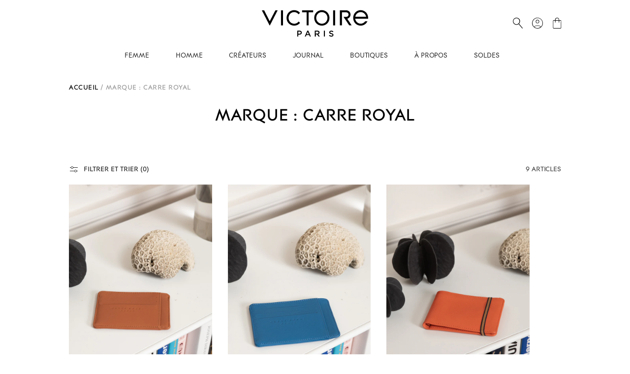

--- FILE ---
content_type: text/html; charset=utf-8
request_url: https://www.victoire.shop/collections/brand_carre-royal
body_size: 40657
content:
<!doctype html>
<html class="no-js gateway-femme" lang="fr">
  <head>
    <meta charset="utf-8">
    <meta http-equiv="X-UA-Compatible" content="IE=edge">
    <meta name="viewport" content="width=device-width,initial-scale=1">
    <link rel="canonical" href="https://www.victoire.shop/collections/brand_carre-royal">
    <link rel="preconnect" href="https://cdn.shopify.com" crossorigin>

    <link rel="apple-touch-icon" sizes="180x180" href="//www.victoire.shop/cdn/shop/t/6/assets/apple-touch-icon.png?v=92737874770946297441733692571">
    <link rel="icon" type="image/png" sizes="32x32" href="//www.victoire.shop/cdn/shop/t/6/assets/favicon-32x32.png?v=181019717026607600381733692571">
    <link rel="icon" type="image/png" sizes="16x16" href="//www.victoire.shop/cdn/shop/t/6/assets/favicon-16x16.png?v=141843275877861493711733692571">
    <link rel="manifest" href="//www.victoire.shop/cdn/shop/t/6/assets/site.webmanifest?v=28520019027173394721733692571">
    <link rel="mask-icon" href="//www.victoire.shop/cdn/shop/t/6/assets/safari-pinned-tab.svg?v=133083567336432220661733692571" color="#5bbad5">
    <meta name="msapplication-TileColor" content="#da532c">
    <meta name="theme-color" content="#ffffff">

    <title>
      Marque : CARRE ROYAL
 &ndash; Victoire Paris</title>

    

    

<meta property="og:site_name" content="Victoire Paris">
<meta property="og:url" content="https://www.victoire.shop/collections/brand_carre-royal">
<meta property="og:title" content="Marque : CARRE ROYAL">
<meta property="og:type" content="website">
<meta property="og:description" content="Des collections exclusives choisies à Paris ou ailleurs... Une seule règle : L&#39;exclusivité. Dénicher des créateurs et créer des looks chics et originaux."><meta property="og:image" content="http://www.victoire.shop/cdn/shop/files/LogoCheckout.png?height=628&pad_color=fff&v=1661857907&width=1200">
  <meta property="og:image:secure_url" content="https://www.victoire.shop/cdn/shop/files/LogoCheckout.png?height=628&pad_color=fff&v=1661857907&width=1200">
  <meta property="og:image:width" content="1200">
  <meta property="og:image:height" content="628"><meta name="twitter:card" content="summary_large_image">
<meta name="twitter:title" content="Marque : CARRE ROYAL">
<meta name="twitter:description" content="Des collections exclusives choisies à Paris ou ailleurs... Une seule règle : L&#39;exclusivité. Dénicher des créateurs et créer des looks chics et originaux.">


    <script src="//www.victoire.shop/cdn/shop/t/6/assets/global.js?v=4092213871298801661733692571" defer="defer"></script>
    <script>window.performance && window.performance.mark && window.performance.mark('shopify.content_for_header.start');</script><meta name="facebook-domain-verification" content="2ydx5n0gtxdwgt0gioun3ctzrcb43f">
<meta id="shopify-digital-wallet" name="shopify-digital-wallet" content="/61661872315/digital_wallets/dialog">
<meta name="shopify-checkout-api-token" content="6875933bf38efe9b359e6c2657459afa">
<link rel="alternate" type="application/atom+xml" title="Feed" href="/collections/brand_carre-royal.atom" />
<link rel="alternate" hreflang="x-default" href="https://www.victoire.shop/collections/brand_carre-royal">
<link rel="alternate" hreflang="fr" href="https://www.victoire.shop/collections/brand_carre-royal">
<link rel="alternate" hreflang="en" href="https://www.victoire.shop/en/collections/brand_carre-royal">
<link rel="alternate" hreflang="en-AE" href="https://www.victoire.shop/en-int/collections/brand_carre-royal">
<link rel="alternate" hreflang="fr-AE" href="https://www.victoire.shop/fr-int/collections/brand_carre-royal">
<link rel="alternate" hreflang="en-AT" href="https://www.victoire.shop/en-int/collections/brand_carre-royal">
<link rel="alternate" hreflang="fr-AT" href="https://www.victoire.shop/fr-int/collections/brand_carre-royal">
<link rel="alternate" hreflang="en-AU" href="https://www.victoire.shop/en-int/collections/brand_carre-royal">
<link rel="alternate" hreflang="fr-AU" href="https://www.victoire.shop/fr-int/collections/brand_carre-royal">
<link rel="alternate" hreflang="en-BE" href="https://www.victoire.shop/en-int/collections/brand_carre-royal">
<link rel="alternate" hreflang="fr-BE" href="https://www.victoire.shop/fr-int/collections/brand_carre-royal">
<link rel="alternate" hreflang="en-CA" href="https://www.victoire.shop/en-int/collections/brand_carre-royal">
<link rel="alternate" hreflang="fr-CA" href="https://www.victoire.shop/fr-int/collections/brand_carre-royal">
<link rel="alternate" hreflang="en-CH" href="https://www.victoire.shop/en-int/collections/brand_carre-royal">
<link rel="alternate" hreflang="fr-CH" href="https://www.victoire.shop/fr-int/collections/brand_carre-royal">
<link rel="alternate" hreflang="en-CZ" href="https://www.victoire.shop/en-int/collections/brand_carre-royal">
<link rel="alternate" hreflang="fr-CZ" href="https://www.victoire.shop/fr-int/collections/brand_carre-royal">
<link rel="alternate" hreflang="en-DE" href="https://www.victoire.shop/en-int/collections/brand_carre-royal">
<link rel="alternate" hreflang="fr-DE" href="https://www.victoire.shop/fr-int/collections/brand_carre-royal">
<link rel="alternate" hreflang="en-DK" href="https://www.victoire.shop/en-int/collections/brand_carre-royal">
<link rel="alternate" hreflang="fr-DK" href="https://www.victoire.shop/fr-int/collections/brand_carre-royal">
<link rel="alternate" hreflang="en-ES" href="https://www.victoire.shop/en-int/collections/brand_carre-royal">
<link rel="alternate" hreflang="fr-ES" href="https://www.victoire.shop/fr-int/collections/brand_carre-royal">
<link rel="alternate" hreflang="en-FI" href="https://www.victoire.shop/en-int/collections/brand_carre-royal">
<link rel="alternate" hreflang="fr-FI" href="https://www.victoire.shop/fr-int/collections/brand_carre-royal">
<link rel="alternate" hreflang="en-GB" href="https://www.victoire.shop/en-int/collections/brand_carre-royal">
<link rel="alternate" hreflang="fr-GB" href="https://www.victoire.shop/fr-int/collections/brand_carre-royal">
<link rel="alternate" hreflang="en-HK" href="https://www.victoire.shop/en-int/collections/brand_carre-royal">
<link rel="alternate" hreflang="fr-HK" href="https://www.victoire.shop/fr-int/collections/brand_carre-royal">
<link rel="alternate" hreflang="en-IE" href="https://www.victoire.shop/en-int/collections/brand_carre-royal">
<link rel="alternate" hreflang="fr-IE" href="https://www.victoire.shop/fr-int/collections/brand_carre-royal">
<link rel="alternate" hreflang="en-IL" href="https://www.victoire.shop/en-int/collections/brand_carre-royal">
<link rel="alternate" hreflang="fr-IL" href="https://www.victoire.shop/fr-int/collections/brand_carre-royal">
<link rel="alternate" hreflang="en-IT" href="https://www.victoire.shop/en-int/collections/brand_carre-royal">
<link rel="alternate" hreflang="fr-IT" href="https://www.victoire.shop/fr-int/collections/brand_carre-royal">
<link rel="alternate" hreflang="en-JP" href="https://www.victoire.shop/en-int/collections/brand_carre-royal">
<link rel="alternate" hreflang="fr-JP" href="https://www.victoire.shop/fr-int/collections/brand_carre-royal">
<link rel="alternate" hreflang="en-KR" href="https://www.victoire.shop/en-int/collections/brand_carre-royal">
<link rel="alternate" hreflang="fr-KR" href="https://www.victoire.shop/fr-int/collections/brand_carre-royal">
<link rel="alternate" hreflang="en-MY" href="https://www.victoire.shop/en-int/collections/brand_carre-royal">
<link rel="alternate" hreflang="fr-MY" href="https://www.victoire.shop/fr-int/collections/brand_carre-royal">
<link rel="alternate" hreflang="en-NL" href="https://www.victoire.shop/en-int/collections/brand_carre-royal">
<link rel="alternate" hreflang="fr-NL" href="https://www.victoire.shop/fr-int/collections/brand_carre-royal">
<link rel="alternate" hreflang="en-NO" href="https://www.victoire.shop/en-int/collections/brand_carre-royal">
<link rel="alternate" hreflang="fr-NO" href="https://www.victoire.shop/fr-int/collections/brand_carre-royal">
<link rel="alternate" hreflang="en-NZ" href="https://www.victoire.shop/en-int/collections/brand_carre-royal">
<link rel="alternate" hreflang="fr-NZ" href="https://www.victoire.shop/fr-int/collections/brand_carre-royal">
<link rel="alternate" hreflang="en-PL" href="https://www.victoire.shop/en-int/collections/brand_carre-royal">
<link rel="alternate" hreflang="fr-PL" href="https://www.victoire.shop/fr-int/collections/brand_carre-royal">
<link rel="alternate" hreflang="en-PT" href="https://www.victoire.shop/en-int/collections/brand_carre-royal">
<link rel="alternate" hreflang="fr-PT" href="https://www.victoire.shop/fr-int/collections/brand_carre-royal">
<link rel="alternate" hreflang="en-SE" href="https://www.victoire.shop/en-int/collections/brand_carre-royal">
<link rel="alternate" hreflang="fr-SE" href="https://www.victoire.shop/fr-int/collections/brand_carre-royal">
<link rel="alternate" hreflang="en-SG" href="https://www.victoire.shop/en-int/collections/brand_carre-royal">
<link rel="alternate" hreflang="fr-SG" href="https://www.victoire.shop/fr-int/collections/brand_carre-royal">
<link rel="alternate" hreflang="en-US" href="https://www.victoire.shop/en-int/collections/brand_carre-royal">
<link rel="alternate" hreflang="fr-US" href="https://www.victoire.shop/fr-int/collections/brand_carre-royal">
<link rel="alternate" hreflang="en-CN" href="https://www.victoire.shop/en-int/collections/brand_carre-royal">
<link rel="alternate" hreflang="fr-CN" href="https://www.victoire.shop/fr-int/collections/brand_carre-royal">
<link rel="alternate" hreflang="en-IN" href="https://www.victoire.shop/en-int/collections/brand_carre-royal">
<link rel="alternate" hreflang="fr-IN" href="https://www.victoire.shop/fr-int/collections/brand_carre-royal">
<link rel="alternate" hreflang="en-ID" href="https://www.victoire.shop/en-int/collections/brand_carre-royal">
<link rel="alternate" hreflang="fr-ID" href="https://www.victoire.shop/fr-int/collections/brand_carre-royal">
<link rel="alternate" hreflang="en-OM" href="https://www.victoire.shop/en-int/collections/brand_carre-royal">
<link rel="alternate" hreflang="fr-OM" href="https://www.victoire.shop/fr-int/collections/brand_carre-royal">
<link rel="alternate" hreflang="en-QA" href="https://www.victoire.shop/en-int/collections/brand_carre-royal">
<link rel="alternate" hreflang="fr-QA" href="https://www.victoire.shop/fr-int/collections/brand_carre-royal">
<link rel="alternate" hreflang="en-RU" href="https://www.victoire.shop/en-int/collections/brand_carre-royal">
<link rel="alternate" hreflang="fr-RU" href="https://www.victoire.shop/fr-int/collections/brand_carre-royal">
<link rel="alternate" hreflang="en-SA" href="https://www.victoire.shop/en-int/collections/brand_carre-royal">
<link rel="alternate" hreflang="fr-SA" href="https://www.victoire.shop/fr-int/collections/brand_carre-royal">
<link rel="alternate" hreflang="en-TW" href="https://www.victoire.shop/en-int/collections/brand_carre-royal">
<link rel="alternate" hreflang="fr-TW" href="https://www.victoire.shop/fr-int/collections/brand_carre-royal">
<link rel="alternate" hreflang="en-TH" href="https://www.victoire.shop/en-int/collections/brand_carre-royal">
<link rel="alternate" hreflang="fr-TH" href="https://www.victoire.shop/fr-int/collections/brand_carre-royal">
<link rel="alternate" hreflang="en-VN" href="https://www.victoire.shop/en-int/collections/brand_carre-royal">
<link rel="alternate" hreflang="fr-VN" href="https://www.victoire.shop/fr-int/collections/brand_carre-royal">
<link rel="alternate" hreflang="en-BS" href="https://www.victoire.shop/en-int/collections/brand_carre-royal">
<link rel="alternate" hreflang="fr-BS" href="https://www.victoire.shop/fr-int/collections/brand_carre-royal">
<link rel="alternate" hreflang="en-CR" href="https://www.victoire.shop/en-int/collections/brand_carre-royal">
<link rel="alternate" hreflang="fr-CR" href="https://www.victoire.shop/fr-int/collections/brand_carre-royal">
<link rel="alternate" hreflang="en-DO" href="https://www.victoire.shop/en-int/collections/brand_carre-royal">
<link rel="alternate" hreflang="fr-DO" href="https://www.victoire.shop/fr-int/collections/brand_carre-royal">
<link rel="alternate" hreflang="en-GT" href="https://www.victoire.shop/en-int/collections/brand_carre-royal">
<link rel="alternate" hreflang="fr-GT" href="https://www.victoire.shop/fr-int/collections/brand_carre-royal">
<link rel="alternate" hreflang="en-MQ" href="https://www.victoire.shop/en-int/collections/brand_carre-royal">
<link rel="alternate" hreflang="fr-MQ" href="https://www.victoire.shop/fr-int/collections/brand_carre-royal">
<link rel="alternate" hreflang="en-BL" href="https://www.victoire.shop/en-int/collections/brand_carre-royal">
<link rel="alternate" hreflang="fr-BL" href="https://www.victoire.shop/fr-int/collections/brand_carre-royal">
<link rel="alternate" hreflang="en-SX" href="https://www.victoire.shop/en-int/collections/brand_carre-royal">
<link rel="alternate" hreflang="fr-SX" href="https://www.victoire.shop/fr-int/collections/brand_carre-royal">
<link rel="alternate" hreflang="en-PA" href="https://www.victoire.shop/en-int/collections/brand_carre-royal">
<link rel="alternate" hreflang="fr-PA" href="https://www.victoire.shop/fr-int/collections/brand_carre-royal">
<link rel="alternate" hreflang="en-MF" href="https://www.victoire.shop/en-int/collections/brand_carre-royal">
<link rel="alternate" hreflang="fr-MF" href="https://www.victoire.shop/fr-int/collections/brand_carre-royal">
<link rel="alternate" hreflang="en-PM" href="https://www.victoire.shop/en-int/collections/brand_carre-royal">
<link rel="alternate" hreflang="fr-PM" href="https://www.victoire.shop/fr-int/collections/brand_carre-royal">
<link rel="alternate" hreflang="en-AD" href="https://www.victoire.shop/en-int/collections/brand_carre-royal">
<link rel="alternate" hreflang="fr-AD" href="https://www.victoire.shop/fr-int/collections/brand_carre-royal">
<link rel="alternate" hreflang="en-BG" href="https://www.victoire.shop/en-int/collections/brand_carre-royal">
<link rel="alternate" hreflang="fr-BG" href="https://www.victoire.shop/fr-int/collections/brand_carre-royal">
<link rel="alternate" hreflang="en-HR" href="https://www.victoire.shop/en-int/collections/brand_carre-royal">
<link rel="alternate" hreflang="fr-HR" href="https://www.victoire.shop/fr-int/collections/brand_carre-royal">
<link rel="alternate" hreflang="en-CY" href="https://www.victoire.shop/en-int/collections/brand_carre-royal">
<link rel="alternate" hreflang="fr-CY" href="https://www.victoire.shop/fr-int/collections/brand_carre-royal">
<link rel="alternate" hreflang="en-EE" href="https://www.victoire.shop/en-int/collections/brand_carre-royal">
<link rel="alternate" hreflang="fr-EE" href="https://www.victoire.shop/fr-int/collections/brand_carre-royal">
<link rel="alternate" hreflang="en-GI" href="https://www.victoire.shop/en-int/collections/brand_carre-royal">
<link rel="alternate" hreflang="fr-GI" href="https://www.victoire.shop/fr-int/collections/brand_carre-royal">
<link rel="alternate" hreflang="en-GR" href="https://www.victoire.shop/en-int/collections/brand_carre-royal">
<link rel="alternate" hreflang="fr-GR" href="https://www.victoire.shop/fr-int/collections/brand_carre-royal">
<link rel="alternate" hreflang="en-GP" href="https://www.victoire.shop/en-int/collections/brand_carre-royal">
<link rel="alternate" hreflang="fr-GP" href="https://www.victoire.shop/fr-int/collections/brand_carre-royal">
<link rel="alternate" hreflang="en-HU" href="https://www.victoire.shop/en-int/collections/brand_carre-royal">
<link rel="alternate" hreflang="fr-HU" href="https://www.victoire.shop/fr-int/collections/brand_carre-royal">
<link rel="alternate" hreflang="en-IS" href="https://www.victoire.shop/en-int/collections/brand_carre-royal">
<link rel="alternate" hreflang="fr-IS" href="https://www.victoire.shop/fr-int/collections/brand_carre-royal">
<link rel="alternate" hreflang="en-JE" href="https://www.victoire.shop/en-int/collections/brand_carre-royal">
<link rel="alternate" hreflang="fr-JE" href="https://www.victoire.shop/fr-int/collections/brand_carre-royal">
<link rel="alternate" hreflang="en-LV" href="https://www.victoire.shop/en-int/collections/brand_carre-royal">
<link rel="alternate" hreflang="fr-LV" href="https://www.victoire.shop/fr-int/collections/brand_carre-royal">
<link rel="alternate" hreflang="en-LI" href="https://www.victoire.shop/en-int/collections/brand_carre-royal">
<link rel="alternate" hreflang="fr-LI" href="https://www.victoire.shop/fr-int/collections/brand_carre-royal">
<link rel="alternate" hreflang="en-LU" href="https://www.victoire.shop/en-int/collections/brand_carre-royal">
<link rel="alternate" hreflang="fr-LU" href="https://www.victoire.shop/fr-int/collections/brand_carre-royal">
<link rel="alternate" hreflang="en-YT" href="https://www.victoire.shop/en-int/collections/brand_carre-royal">
<link rel="alternate" hreflang="fr-YT" href="https://www.victoire.shop/fr-int/collections/brand_carre-royal">
<link rel="alternate" hreflang="en-MC" href="https://www.victoire.shop/en-int/collections/brand_carre-royal">
<link rel="alternate" hreflang="fr-MC" href="https://www.victoire.shop/fr-int/collections/brand_carre-royal">
<link rel="alternate" hreflang="en-RE" href="https://www.victoire.shop/en-int/collections/brand_carre-royal">
<link rel="alternate" hreflang="fr-RE" href="https://www.victoire.shop/fr-int/collections/brand_carre-royal">
<link rel="alternate" hreflang="en-RO" href="https://www.victoire.shop/en-int/collections/brand_carre-royal">
<link rel="alternate" hreflang="fr-RO" href="https://www.victoire.shop/fr-int/collections/brand_carre-royal">
<link rel="alternate" hreflang="en-RS" href="https://www.victoire.shop/en-int/collections/brand_carre-royal">
<link rel="alternate" hreflang="fr-RS" href="https://www.victoire.shop/fr-int/collections/brand_carre-royal">
<link rel="alternate" hreflang="en-SK" href="https://www.victoire.shop/en-int/collections/brand_carre-royal">
<link rel="alternate" hreflang="fr-SK" href="https://www.victoire.shop/fr-int/collections/brand_carre-royal">
<link rel="alternate" hreflang="en-SI" href="https://www.victoire.shop/en-int/collections/brand_carre-royal">
<link rel="alternate" hreflang="fr-SI" href="https://www.victoire.shop/fr-int/collections/brand_carre-royal">
<link rel="alternate" hreflang="en-TR" href="https://www.victoire.shop/en-int/collections/brand_carre-royal">
<link rel="alternate" hreflang="fr-TR" href="https://www.victoire.shop/fr-int/collections/brand_carre-royal">
<link rel="alternate" hreflang="en-UA" href="https://www.victoire.shop/en-int/collections/brand_carre-royal">
<link rel="alternate" hreflang="fr-UA" href="https://www.victoire.shop/fr-int/collections/brand_carre-royal">
<link rel="alternate" hreflang="en-MX" href="https://www.victoire.shop/en-int/collections/brand_carre-royal">
<link rel="alternate" hreflang="fr-MX" href="https://www.victoire.shop/fr-int/collections/brand_carre-royal">
<link rel="alternate" hreflang="en-PF" href="https://www.victoire.shop/en-int/collections/brand_carre-royal">
<link rel="alternate" hreflang="fr-PF" href="https://www.victoire.shop/fr-int/collections/brand_carre-royal">
<link rel="alternate" hreflang="en-NC" href="https://www.victoire.shop/en-int/collections/brand_carre-royal">
<link rel="alternate" hreflang="fr-NC" href="https://www.victoire.shop/fr-int/collections/brand_carre-royal">
<link rel="alternate" hreflang="en-WF" href="https://www.victoire.shop/en-int/collections/brand_carre-royal">
<link rel="alternate" hreflang="fr-WF" href="https://www.victoire.shop/fr-int/collections/brand_carre-royal">
<link rel="alternate" hreflang="en-AR" href="https://www.victoire.shop/en-int/collections/brand_carre-royal">
<link rel="alternate" hreflang="fr-AR" href="https://www.victoire.shop/fr-int/collections/brand_carre-royal">
<link rel="alternate" hreflang="en-BR" href="https://www.victoire.shop/en-int/collections/brand_carre-royal">
<link rel="alternate" hreflang="fr-BR" href="https://www.victoire.shop/fr-int/collections/brand_carre-royal">
<link rel="alternate" hreflang="en-BQ" href="https://www.victoire.shop/en-int/collections/brand_carre-royal">
<link rel="alternate" hreflang="fr-BQ" href="https://www.victoire.shop/fr-int/collections/brand_carre-royal">
<link rel="alternate" hreflang="en-CL" href="https://www.victoire.shop/en-int/collections/brand_carre-royal">
<link rel="alternate" hreflang="fr-CL" href="https://www.victoire.shop/fr-int/collections/brand_carre-royal">
<link rel="alternate" hreflang="en-CO" href="https://www.victoire.shop/en-int/collections/brand_carre-royal">
<link rel="alternate" hreflang="fr-CO" href="https://www.victoire.shop/fr-int/collections/brand_carre-royal">
<link rel="alternate" hreflang="en-GF" href="https://www.victoire.shop/en-int/collections/brand_carre-royal">
<link rel="alternate" hreflang="fr-GF" href="https://www.victoire.shop/fr-int/collections/brand_carre-royal">
<link rel="alternate" hreflang="en-GY" href="https://www.victoire.shop/en-int/collections/brand_carre-royal">
<link rel="alternate" hreflang="fr-GY" href="https://www.victoire.shop/fr-int/collections/brand_carre-royal">
<link rel="alternate" hreflang="en-UY" href="https://www.victoire.shop/en-int/collections/brand_carre-royal">
<link rel="alternate" hreflang="fr-UY" href="https://www.victoire.shop/fr-int/collections/brand_carre-royal">
<link rel="alternate" hreflang="en-VE" href="https://www.victoire.shop/en-int/collections/brand_carre-royal">
<link rel="alternate" hreflang="fr-VE" href="https://www.victoire.shop/fr-int/collections/brand_carre-royal">
<link rel="alternate" hreflang="en-PE" href="https://www.victoire.shop/en-int/collections/brand_carre-royal">
<link rel="alternate" hreflang="fr-PE" href="https://www.victoire.shop/fr-int/collections/brand_carre-royal">
<link rel="alternate" hreflang="en-PY" href="https://www.victoire.shop/en-int/collections/brand_carre-royal">
<link rel="alternate" hreflang="fr-PY" href="https://www.victoire.shop/fr-int/collections/brand_carre-royal">
<link rel="alternate" hreflang="en-BO" href="https://www.victoire.shop/en-int/collections/brand_carre-royal">
<link rel="alternate" hreflang="fr-BO" href="https://www.victoire.shop/fr-int/collections/brand_carre-royal">
<link rel="alternate" hreflang="en-MU" href="https://www.victoire.shop/en-int/collections/brand_carre-royal">
<link rel="alternate" hreflang="fr-MU" href="https://www.victoire.shop/fr-int/collections/brand_carre-royal">
<link rel="alternate" hreflang="en-UM" href="https://www.victoire.shop/en-int/collections/brand_carre-royal">
<link rel="alternate" hreflang="fr-UM" href="https://www.victoire.shop/fr-int/collections/brand_carre-royal">
<link rel="alternate" type="application/json+oembed" href="https://www.victoire.shop/collections/brand_carre-royal.oembed">
<script async="async" src="/checkouts/internal/preloads.js?locale=fr-FR"></script>
<script id="apple-pay-shop-capabilities" type="application/json">{"shopId":61661872315,"countryCode":"FR","currencyCode":"EUR","merchantCapabilities":["supports3DS"],"merchantId":"gid:\/\/shopify\/Shop\/61661872315","merchantName":"Victoire Paris","requiredBillingContactFields":["postalAddress","email","phone"],"requiredShippingContactFields":["postalAddress","email","phone"],"shippingType":"shipping","supportedNetworks":["visa","masterCard","amex","maestro"],"total":{"type":"pending","label":"Victoire Paris","amount":"1.00"},"shopifyPaymentsEnabled":true,"supportsSubscriptions":true}</script>
<script id="shopify-features" type="application/json">{"accessToken":"6875933bf38efe9b359e6c2657459afa","betas":["rich-media-storefront-analytics"],"domain":"www.victoire.shop","predictiveSearch":true,"shopId":61661872315,"locale":"fr"}</script>
<script>var Shopify = Shopify || {};
Shopify.shop = "victoire-eshop.myshopify.com";
Shopify.locale = "fr";
Shopify.currency = {"active":"EUR","rate":"1.0"};
Shopify.country = "FR";
Shopify.theme = {"name":"Victoire Prod","id":168031912264,"schema_name":"Dawn","schema_version":"6.0.2","theme_store_id":887,"role":"main"};
Shopify.theme.handle = "null";
Shopify.theme.style = {"id":null,"handle":null};
Shopify.cdnHost = "www.victoire.shop/cdn";
Shopify.routes = Shopify.routes || {};
Shopify.routes.root = "/";</script>
<script type="module">!function(o){(o.Shopify=o.Shopify||{}).modules=!0}(window);</script>
<script>!function(o){function n(){var o=[];function n(){o.push(Array.prototype.slice.apply(arguments))}return n.q=o,n}var t=o.Shopify=o.Shopify||{};t.loadFeatures=n(),t.autoloadFeatures=n()}(window);</script>
<script id="shop-js-analytics" type="application/json">{"pageType":"collection"}</script>
<script defer="defer" async type="module" src="//www.victoire.shop/cdn/shopifycloud/shop-js/modules/v2/client.init-shop-cart-sync_INwxTpsh.fr.esm.js"></script>
<script defer="defer" async type="module" src="//www.victoire.shop/cdn/shopifycloud/shop-js/modules/v2/chunk.common_YNAa1F1g.esm.js"></script>
<script type="module">
  await import("//www.victoire.shop/cdn/shopifycloud/shop-js/modules/v2/client.init-shop-cart-sync_INwxTpsh.fr.esm.js");
await import("//www.victoire.shop/cdn/shopifycloud/shop-js/modules/v2/chunk.common_YNAa1F1g.esm.js");

  window.Shopify.SignInWithShop?.initShopCartSync?.({"fedCMEnabled":true,"windoidEnabled":true});

</script>
<script>(function() {
  var isLoaded = false;
  function asyncLoad() {
    if (isLoaded) return;
    isLoaded = true;
    var urls = ["https:\/\/d1564fddzjmdj5.cloudfront.net\/initializercolissimo.js?app_name=happycolissimo\u0026cloud=d1564fddzjmdj5.cloudfront.net\u0026shop=victoire-eshop.myshopify.com","https:\/\/chimpstatic.com\/mcjs-connected\/js\/users\/c4e86c73db52c925d597a791c\/fe1dd5ede44af2d4f097b3e1f.js?shop=victoire-eshop.myshopify.com","https:\/\/wisepops.net\/loader.js?v=2\u0026h=S5uZGmHXB9\u0026shop=victoire-eshop.myshopify.com"];
    for (var i = 0; i < urls.length; i++) {
      var s = document.createElement('script');
      s.type = 'text/javascript';
      s.async = true;
      s.src = urls[i];
      var x = document.getElementsByTagName('script')[0];
      x.parentNode.insertBefore(s, x);
    }
  };
  if(window.attachEvent) {
    window.attachEvent('onload', asyncLoad);
  } else {
    window.addEventListener('load', asyncLoad, false);
  }
})();</script>
<script id="__st">var __st={"a":61661872315,"offset":3600,"reqid":"1ccae895-342b-4c07-9580-cc2b70d3881d-1768979090","pageurl":"www.victoire.shop\/collections\/brand_carre-royal","u":"832299199bbe","p":"collection","rtyp":"collection","rid":289700577467};</script>
<script>window.ShopifyPaypalV4VisibilityTracking = true;</script>
<script id="captcha-bootstrap">!function(){'use strict';const t='contact',e='account',n='new_comment',o=[[t,t],['blogs',n],['comments',n],[t,'customer']],c=[[e,'customer_login'],[e,'guest_login'],[e,'recover_customer_password'],[e,'create_customer']],r=t=>t.map((([t,e])=>`form[action*='/${t}']:not([data-nocaptcha='true']) input[name='form_type'][value='${e}']`)).join(','),a=t=>()=>t?[...document.querySelectorAll(t)].map((t=>t.form)):[];function s(){const t=[...o],e=r(t);return a(e)}const i='password',u='form_key',d=['recaptcha-v3-token','g-recaptcha-response','h-captcha-response',i],f=()=>{try{return window.sessionStorage}catch{return}},m='__shopify_v',_=t=>t.elements[u];function p(t,e,n=!1){try{const o=window.sessionStorage,c=JSON.parse(o.getItem(e)),{data:r}=function(t){const{data:e,action:n}=t;return t[m]||n?{data:e,action:n}:{data:t,action:n}}(c);for(const[e,n]of Object.entries(r))t.elements[e]&&(t.elements[e].value=n);n&&o.removeItem(e)}catch(o){console.error('form repopulation failed',{error:o})}}const l='form_type',E='cptcha';function T(t){t.dataset[E]=!0}const w=window,h=w.document,L='Shopify',v='ce_forms',y='captcha';let A=!1;((t,e)=>{const n=(g='f06e6c50-85a8-45c8-87d0-21a2b65856fe',I='https://cdn.shopify.com/shopifycloud/storefront-forms-hcaptcha/ce_storefront_forms_captcha_hcaptcha.v1.5.2.iife.js',D={infoText:'Protégé par hCaptcha',privacyText:'Confidentialité',termsText:'Conditions'},(t,e,n)=>{const o=w[L][v],c=o.bindForm;if(c)return c(t,g,e,D).then(n);var r;o.q.push([[t,g,e,D],n]),r=I,A||(h.body.append(Object.assign(h.createElement('script'),{id:'captcha-provider',async:!0,src:r})),A=!0)});var g,I,D;w[L]=w[L]||{},w[L][v]=w[L][v]||{},w[L][v].q=[],w[L][y]=w[L][y]||{},w[L][y].protect=function(t,e){n(t,void 0,e),T(t)},Object.freeze(w[L][y]),function(t,e,n,w,h,L){const[v,y,A,g]=function(t,e,n){const i=e?o:[],u=t?c:[],d=[...i,...u],f=r(d),m=r(i),_=r(d.filter((([t,e])=>n.includes(e))));return[a(f),a(m),a(_),s()]}(w,h,L),I=t=>{const e=t.target;return e instanceof HTMLFormElement?e:e&&e.form},D=t=>v().includes(t);t.addEventListener('submit',(t=>{const e=I(t);if(!e)return;const n=D(e)&&!e.dataset.hcaptchaBound&&!e.dataset.recaptchaBound,o=_(e),c=g().includes(e)&&(!o||!o.value);(n||c)&&t.preventDefault(),c&&!n&&(function(t){try{if(!f())return;!function(t){const e=f();if(!e)return;const n=_(t);if(!n)return;const o=n.value;o&&e.removeItem(o)}(t);const e=Array.from(Array(32),(()=>Math.random().toString(36)[2])).join('');!function(t,e){_(t)||t.append(Object.assign(document.createElement('input'),{type:'hidden',name:u})),t.elements[u].value=e}(t,e),function(t,e){const n=f();if(!n)return;const o=[...t.querySelectorAll(`input[type='${i}']`)].map((({name:t})=>t)),c=[...d,...o],r={};for(const[a,s]of new FormData(t).entries())c.includes(a)||(r[a]=s);n.setItem(e,JSON.stringify({[m]:1,action:t.action,data:r}))}(t,e)}catch(e){console.error('failed to persist form',e)}}(e),e.submit())}));const S=(t,e)=>{t&&!t.dataset[E]&&(n(t,e.some((e=>e===t))),T(t))};for(const o of['focusin','change'])t.addEventListener(o,(t=>{const e=I(t);D(e)&&S(e,y())}));const B=e.get('form_key'),M=e.get(l),P=B&&M;t.addEventListener('DOMContentLoaded',(()=>{const t=y();if(P)for(const e of t)e.elements[l].value===M&&p(e,B);[...new Set([...A(),...v().filter((t=>'true'===t.dataset.shopifyCaptcha))])].forEach((e=>S(e,t)))}))}(h,new URLSearchParams(w.location.search),n,t,e,['guest_login'])})(!0,!0)}();</script>
<script integrity="sha256-4kQ18oKyAcykRKYeNunJcIwy7WH5gtpwJnB7kiuLZ1E=" data-source-attribution="shopify.loadfeatures" defer="defer" src="//www.victoire.shop/cdn/shopifycloud/storefront/assets/storefront/load_feature-a0a9edcb.js" crossorigin="anonymous"></script>
<script data-source-attribution="shopify.dynamic_checkout.dynamic.init">var Shopify=Shopify||{};Shopify.PaymentButton=Shopify.PaymentButton||{isStorefrontPortableWallets:!0,init:function(){window.Shopify.PaymentButton.init=function(){};var t=document.createElement("script");t.src="https://www.victoire.shop/cdn/shopifycloud/portable-wallets/latest/portable-wallets.fr.js",t.type="module",document.head.appendChild(t)}};
</script>
<script data-source-attribution="shopify.dynamic_checkout.buyer_consent">
  function portableWalletsHideBuyerConsent(e){var t=document.getElementById("shopify-buyer-consent"),n=document.getElementById("shopify-subscription-policy-button");t&&n&&(t.classList.add("hidden"),t.setAttribute("aria-hidden","true"),n.removeEventListener("click",e))}function portableWalletsShowBuyerConsent(e){var t=document.getElementById("shopify-buyer-consent"),n=document.getElementById("shopify-subscription-policy-button");t&&n&&(t.classList.remove("hidden"),t.removeAttribute("aria-hidden"),n.addEventListener("click",e))}window.Shopify?.PaymentButton&&(window.Shopify.PaymentButton.hideBuyerConsent=portableWalletsHideBuyerConsent,window.Shopify.PaymentButton.showBuyerConsent=portableWalletsShowBuyerConsent);
</script>
<script data-source-attribution="shopify.dynamic_checkout.cart.bootstrap">document.addEventListener("DOMContentLoaded",(function(){function t(){return document.querySelector("shopify-accelerated-checkout-cart, shopify-accelerated-checkout")}if(t())Shopify.PaymentButton.init();else{new MutationObserver((function(e,n){t()&&(Shopify.PaymentButton.init(),n.disconnect())})).observe(document.body,{childList:!0,subtree:!0})}}));
</script>
<link id="shopify-accelerated-checkout-styles" rel="stylesheet" media="screen" href="https://www.victoire.shop/cdn/shopifycloud/portable-wallets/latest/accelerated-checkout-backwards-compat.css" crossorigin="anonymous">
<style id="shopify-accelerated-checkout-cart">
        #shopify-buyer-consent {
  margin-top: 1em;
  display: inline-block;
  width: 100%;
}

#shopify-buyer-consent.hidden {
  display: none;
}

#shopify-subscription-policy-button {
  background: none;
  border: none;
  padding: 0;
  text-decoration: underline;
  font-size: inherit;
  cursor: pointer;
}

#shopify-subscription-policy-button::before {
  box-shadow: none;
}

      </style>
<script id="sections-script" data-sections="header,footer" defer="defer" src="//www.victoire.shop/cdn/shop/t/6/compiled_assets/scripts.js?v=11843"></script>
<script>window.performance && window.performance.mark && window.performance.mark('shopify.content_for_header.end');</script>

    <style data-shopify>
      @font-face {
        font-family: ContaxPro;
        font-weight: 400;
        font-style: normal;
        font-display: swap;
        src: url("//www.victoire.shop/cdn/shop/t/6/assets/ContaxPro55.woff2?v=122974497130140401731733692571") format("woff2"), url("//www.victoire.shop/cdn/shop/t/6/assets/ContaxPro55.woff?v=54111867643871990411733692571") format("woff");
      }

      @font-face {
        font-family: ContaxPro;
        font-weight: 700;
        font-style: normal;
        font-display: swap;
        src: url("//www.victoire.shop/cdn/shop/t/6/assets/ContaxPro75Bold.woff2?v=141933627784744493381733692571") format("woff2"), url("//www.victoire.shop/cdn/shop/t/6/assets/ContaxPro75Bold.woff?v=65630346700199265141733692571") format("woff");
      }

      @font-face {
        font-family: ContaxPro;
        font-weight: 500;
        font-style: normal;
        font-display: swap;
        src: url("//www.victoire.shop/cdn/shop/t/6/assets/ContaxW01-65Medium.woff2?v=172635660501126397761733692571") format("woff2"), url("//www.victoire.shop/cdn/shop/t/6/assets/ContaxW01-65Medium.woff?v=160303663096533387511733692571") format("woff");
      }

      @font-face {
        font-family: ContaxPro;
        font-weight: 400;
        font-style: italic;
        font-display: swap;
        src: url("//www.victoire.shop/cdn/shop/t/6/assets/ContaxPro56Italic.woff2?v=128455585404771971801733692571") format("woff2"), url("//www.victoire.shop/cdn/shop/t/6/assets/ContaxPro56Italic.woff?v=32201921647168075951733692571") format("woff");
      }

      :root {
      --vic-color-neutral-100: 246, 246, 247 /* #F6F6F7 */;
      --vic-color-neutral-200: 241, 241, 242 /* #F1F1F2 */;
      --vic-color-neutral-300: 232, 233, 234 /* #E8E9EA */;
      --vic-color-neutral-400: 225, 227, 230 /* #E1E3E6 */;
      --vic-color-neutral-500: 211, 213, 216 /* #D3D5D8 */;
      --vic-color-neutral-600: 193, 196, 200 /* #C1C4C8 */;
      --vic-color-neutral-800: 156, 162, 168 /* #9CA2A8 */;
      --vic-color-neutral-1000: 117, 125, 138 /* #757D8A */;

      --vic-color-text-supporting: 35, 31, 32 /* #231F20 */;
      --vic-color-black: 0, 0, 0 /* #000000 */;
      --vic-color-brand-01: 255, 103, 76 /* #FF674C */;
      --vic-color-brand-01-high: 255, 74, 42 /* #FF4A2A */;
      --vic-color-brand-02: 139, 111, 201 /* #8B6FC9 */;
      --vic-color-brand-03: 0, 169, 197 /* #00A9C5 */;
      --vic-color-brand-04: 103, 136, 73 /* #678849 */;
      --vic-color-brand-04-high: 124, 190, 63 /* #FF4A2A */;
      --vic-color-brand-05: 2, 27, 61 /* #021B3D */;

        --font-body-family: ContaxPro, sans-serif;
        --font-body-style: normal;
        --font-body-weight: 400;
        --font-body-weight-medium: 500;
        --font-body-weight-bold: 700;

        --font-heading-family: ContaxPro, sans-serif;
        --font-heading-style: normal;
        --font-heading-weight: 500;

        --font-handscript-family: ContaxPro, sans-serif;

        --font-body-scale: 1.0;
        --font-heading-scale: 1.15;

        --color-base-text: 0, 0, 0;
        --color-shadow: 0, 0, 0;
        --color-base-background-1: 255, 255, 255;
        --color-base-background-2: 241, 241, 242;
        --color-base-solid-button-labels: 255, 255, 255;
        --color-base-outline-button-labels: 0, 0, 0;
        
        
        --color-base-accent-1 : var(--gateway-color);
        --color-base-accent-2 : var(--gateway-color-2);

        --payment-terms-background-color: #ffffff;

        --gradient-base-background-1: #ffffff;
        --gradient-base-background-2: #f1f1f2;
        --gradient-base-accent-1: #f96247;
        --gradient-base-accent-2: #678849;

        --media-padding: px;
        --media-border-opacity: 0.05;
        --media-border-width: 1px;
        --media-radius: 0px;
        --media-shadow-opacity: 0.0;
        --media-shadow-horizontal-offset: 0px;
        --media-shadow-vertical-offset: 4px;
        --media-shadow-blur-radius: 5px;
        --media-shadow-visible: 0;

        --page-width: 110rem;
        --page-width-margin: 0rem;

        --card-image-padding: 0.0rem;
        --card-corner-radius: 0.0rem;
        --card-text-alignment: left;
        --card-border-width: 0.0rem;
        --card-border-opacity: 0.0;
        --card-shadow-opacity: 0.0;
        --card-shadow-visible: 0;
        --card-shadow-horizontal-offset: 0.0rem;
        --card-shadow-vertical-offset: 0.0rem;
        --card-shadow-blur-radius: 0.0rem;

        --badge-corner-radius: 4.0rem;

        --popup-border-width: 1px;
        --popup-border-opacity: 0.1;
        --popup-corner-radius: 0px;
        --popup-shadow-opacity: 0.0;
        --popup-shadow-horizontal-offset: 0px;
        --popup-shadow-vertical-offset: 4px;
        --popup-shadow-blur-radius: 5px;

        --drawer-border-width: 1px;
        --drawer-border-opacity: 0.1;
        --drawer-shadow-opacity: 0.0;
        --drawer-shadow-horizontal-offset: 0px;
        --drawer-shadow-vertical-offset: 4px;
        --drawer-shadow-blur-radius: 5px;

        --spacing-sections-desktop: 0px;
        --spacing-sections-mobile: 0px;

        --grid-desktop-vertical-spacing: 32px;
        --grid-desktop-horizontal-spacing: 32px;
        --grid-mobile-vertical-spacing: 16px;
        --grid-mobile-horizontal-spacing: 16px;

        --text-boxes-border-opacity: 0.1;
        --text-boxes-border-width: 0px;
        --text-boxes-radius: 0px;
        --text-boxes-shadow-opacity: 0.0;
        --text-boxes-shadow-visible: 0;
        --text-boxes-shadow-horizontal-offset: 0px;
        --text-boxes-shadow-vertical-offset: 4px;
        --text-boxes-shadow-blur-radius: 5px;

        --buttons-radius: 0px;
        --buttons-radius-outset: 0px;
        --buttons-border-width: 1px;
        --buttons-border-opacity: 1.0;
        --buttons-shadow-opacity: 0.0;
        --buttons-shadow-visible: 0;
        --buttons-shadow-horizontal-offset: 0px;
        --buttons-shadow-vertical-offset: 4px;
        --buttons-shadow-blur-radius: 5px;
        --buttons-border-offset: 0px;

        --inputs-radius: 0px;
        --inputs-border-width: 1px;
        --inputs-border-opacity: 0.55;
        --inputs-shadow-opacity: 0.0;
        --inputs-shadow-horizontal-offset: 0px;
        --inputs-margin-offset: 0px;
        --inputs-shadow-vertical-offset: 4px;
        --inputs-shadow-blur-radius: 5px;
        --inputs-radius-outset: 0px;

        --variant-pills-radius: 40px;
        --variant-pills-border-width: 1px;
        --variant-pills-border-opacity: 0.55;
        --variant-pills-shadow-opacity: 0.0;
        --variant-pills-shadow-horizontal-offset: 0px;
        --variant-pills-shadow-vertical-offset: 4px;
        --variant-pills-shadow-blur-radius: 5px;
      }

      *,
      *::before,
      *::after {
        box-sizing: inherit;
      }

      html {
        box-sizing: border-box;
        font-size: calc(var(--font-body-scale) * 62.5%);
        height: 100%;
      }

      body {
        display: grid;
        grid-template-rows: auto auto 1fr auto;
        grid-template-columns: 100%;
        min-height: 100%;
        margin: 0;
        font-size: 1.5rem;
        letter-spacing: -0.01rem;
        line-height: calc(1 + 0.5 / var(--font-body-scale));
        font-family: var(--font-body-family);
        font-style: var(--font-body-style);
        font-weight: var(--font-body-weight);
      }

      @media screen and (min-width: 750px) {
        body {
          font-size: 1.6rem;
        }
      }

    </style>

    <link href="//www.victoire.shop/cdn/shop/t/6/assets/base.css?v=64723314078113080951747817487" rel="stylesheet" type="text/css" media="all" />

    <link rel="preload" as="font" href="//www.victoire.shop/cdn/shop/t/6/assets/ContaxPro55.woff2?v=122974497130140401731733692571" type="font/woff2" crossorigin>
    <link rel="preload" as="font" href="//www.victoire.shop/cdn/shop/t/6/assets/ContaxPro75Bold.woff2?v=141933627784744493381733692571" type="font/woff2" crossorigin>
    <link rel="preload" as="font" href="//www.victoire.shop/cdn/shop/t/6/assets/ContaxPro56Italic.woff2?v=128455585404771971801733692571" type="font/woff2" crossorigin><link rel="stylesheet" href="//www.victoire.shop/cdn/shop/t/6/assets/component-predictive-search.css?v=165644661289088488651733692571" media="print" onload="this.media='all'"><link rel="stylesheet" href="//www.victoire.shop/cdn/shop/t/6/assets/swiper.css?v=69662917682963817101747817489" media="all">
    <script>document.documentElement.className = document.documentElement.className.replace('no-js', 'js');
    if (Shopify.designMode) {
      document.documentElement.classList.add('shopify-design-mode');
    }
    </script>
  <!-- BEGIN app block: shopify://apps/gempages-builder/blocks/embed-gp-script-head/20b379d4-1b20-474c-a6ca-665c331919f3 -->














<!-- END app block --><!-- BEGIN app block: shopify://apps/wisepops-email-sms-popups/blocks/app-embed/e7d7a4f7-0df4-4073-9375-5f36db513952 --><script>
  // Create the wisepops() function
  window.wisepops_key = window.WisePopsObject = window.wisepops_key || window.WisePopsObject || "wisepops";
  window[window.wisepops_key] = function () {
    window[window.wisepops_key].q.push(arguments);
  };
  window[window.wisepops_key].q = [];
  window[window.wisepops_key].l = Date.now();

  // Disable deprecated snippet
  window._wisepopsSkipShopifyDeprecatedSnippet = true;

  document.addEventListener('wisepops.after-initialization', function () {
    // https://developer.mozilla.org/en-US/docs/Web/API/Document/cookie/Simple_document.cookie_framework
    function getCookieValue(sKey) {
      if (!sKey) { return null; }
      return decodeURIComponent(document.cookie.replace(new RegExp("(?:(?:^|.*;)\\s*" + encodeURIComponent(sKey).replace(/[\-\.\+\*]/g, "\\$&") + "\\s*\\=\\s*([^;]*).*$)|^.*$"), "$1")) || null;
    }

    function getTotalInventoryQuantity() {
      var variants = null;
      if (!variants) {
        return null;
      }

      var totalQuantity = 0;
      for (var i in variants) {
        if (variants[i] && variants[i].inventory_quantity) {
          totalQuantity += variants[i].inventory_quantity;
        } else {
          return null;
        }
      }
      return totalQuantity;
    }

    function getMapCartItems(key, items){
      var cartItems = items ?? [];
      return cartItems.map(function (item) {
        return item[key];
      })
      .filter(function (item){
        if (item !== undefined && item !== null && item !== "") {
          return true;
        }
        return false;
      })
      .join(',');
    }

    

    // Set built-in properties
    window[window.wisepops_key]('properties', {
      client_id: null,
      cart: {
        discount_code: getCookieValue('discount_code'),
        item_count: 0,
        total_price: 0 / 100,
        currency: "EUR",
        skus: getMapCartItems('sku'),
        items: []
      },
      customer: {
        accepts_marketing: false,
        is_logged_in:  false ,
        last_order: {
          created_at: null,
        },
        orders_count: 0,
        total_spent: (isNaN(null) ? 0 : (null / 100)),
        tags:  null ,
        email: null,
        first_name: null,
        last_name: null,
      },
      product: {
        available: null,
        price:  null ,
        tags: null,
        total_inventory_quantity: getTotalInventoryQuantity(),
        stock: 0,
      },
      orders: {},
      

    }, { temporary: true });

    // Custom event when product added to cart
    var shopifyTrackFunction = window.ShopifyAnalytics && ShopifyAnalytics.lib && ShopifyAnalytics.lib.track;
    var lastAddedToCartTimestamp = 0;
    if (shopifyTrackFunction) {
      ShopifyAnalytics.lib.track = function () {
        if (arguments[0] === 'Added Product') {
            (async () => {
                let cartPayload;
                try {
                    cartPayload = await (await fetch(window.Shopify.routes.root + 'cart.js')).json();
                } catch (e) {}

                if (cartPayload) {
                    window[window.wisepops_key]('properties', {
                        cart: {
                            discount_code: getCookieValue('discount_code'),
                            item_count: cartPayload.items.length,
                            total_price: (cartPayload.total_price ?? 0) / 100,
                            currency: cartPayload.currency,
                            skus: getMapCartItems('sku', cartPayload.items),
                            items: cartPayload.items.map(item => ({
                                product_id: item.product_id,
                                variant_id: item.variant_id,
                                sku: item.sku,
                                quantity: item.quantity,
                                price: (item.final_price ?? 0) / 100,
                                totalPrice: (item.final_line_price ?? 0) / 100
                            })),
                        }
                    }, {temporary: true});
                }

                var currentTimestamp = Date.now();
                if (currentTimestamp > lastAddedToCartTimestamp + 5000) {
                    window[window.wisepops_key]('event', 'product-added-to-cart');
                    lastAddedToCartTimestamp = currentTimestamp;
                }
            })();
        }
        shopifyTrackFunction.apply(this, arguments);
      };
    }
  });
</script>


<!-- END app block --><!-- BEGIN app block: shopify://apps/wrapped/blocks/app-embed/1714fc7d-e525-4a14-8c3e-1b6ed95734c5 --><script type="module" src="https://cdn.shopify.com/storefront/web-components.js"></script>
<!-- BEGIN app snippet: app-embed.settings --><script type="text/javascript">
  window.Wrapped = { ...window.Wrapped };
  window.Wrapped.options = {"order":{"settings":{"optionMode":"basic","visibilityTag":"wrapped:disabled","giftMessage":false,"giftMessageMaxChars":250,"giftSender":false,"giftReceiver":false,"giftMessageRequired":false,"giftSenderRequired":false,"giftReceiverRequired":false,"giftMessageEmoji":true,"giftSenderEmoji":true,"giftReceiverEmoji":true,"giftOptionLabels":{"primary":"Select a gift option","fr":"Select a gift option","en":"Select a gift option"},"giftCheckboxLabels":{"primary":"Emballage cadeau pour cette commande ?","fr":"Emballage cadeau pour cette commande ?","en":"Gift wrap this order?"},"giftMessageLabels":{"primary":"Ajoutez un message cadeau personnalisé à votre commande :","fr":"Ajoutez un message cadeau personnalisé à votre commande :","en":"Add a personalized gift message:"},"giftMessagePlaceholderLabels":{"primary":"Write your message here..."},"giftSenderLabels":{"primary":"Expéditeur:","fr":"Expéditeur:","en":"Sender:"},"giftSenderPlaceholderLabels":{"primary":"Sender name"},"giftReceiverLabels":{"primary":"Destinataire:","fr":"Destinataire:","en":"Recipient:"},"giftReceiverPlaceholderLabels":{"primary":"Receiver name"},"saveLabels":{"primary":"Save"},"removeLabels":{"primary":"Remove"},"unavailableLabels":{"primary":"Unavailable"},"visibilityHelperLabels":{"primary":"Unavailable for one or more items in your cart"},"requiredFieldLabels":{"primary":"Please fill out this field."},"emojiFieldLabels":{"primary":"Emoji characters are not permitted."},"ordersLimitReached":false,"multipleGiftVariants":true},"datafields":{"checkbox":"Gift Wrap","message":"Gift Message","sender":"Gift Sender","receiver":"Gift Receiver","variant":"Gift Option"},"blocks":[{"id":"867f2fbc-a536-4091-9163-d8feddf5780b","blockType":"cart_page","modal":false,"pricing":true,"refresh":false,"primaryCheckbox":true,"previewImage":false,"variantAppearance":"images","labels":{"primary":null},"targets":{"130695921851":{"id":"e2898b32-5498-4739-931c-87ee9b68a698","selector":"main div.cart__footer div.cart__ctas","repositionedByDeveloper":false,"position":"beforebegin","action":null,"actionDeveloper":null,"actionType":"reload","actionTypeDeveloper":null,"formTarget":null},"168031912264":{"id":"3575e5fa-3766-46bb-a236-a6373bda5b78","selector":"main div.cart__footer div.cart__ctas","repositionedByDeveloper":false,"position":"beforebegin","action":null,"actionDeveloper":null,"actionType":"reload","actionTypeDeveloper":null,"formTarget":null},"180629045576":{"id":"909dc5a3-d35d-41f5-86c2-60afb0859c0b","selector":"main div.cart__footer div.cart__ctas","repositionedByDeveloper":false,"position":"beforebegin","action":null,"actionDeveloper":null,"actionType":"reload","actionTypeDeveloper":null,"formTarget":null}}},{"id":"8361ae7a-5058-429f-ab9c-6aac1cf21096","blockType":"cart_drawer","modal":false,"pricing":true,"refresh":false,"primaryCheckbox":true,"previewImage":false,"variantAppearance":"menu","labels":{"primary":null},"targets":{"130695921851":{"id":"e2898b32-5498-4739-931c-87ee9b68a698","selector":"cart-drawer div#CartDrawer div.drawer__inner div.drawer__footer div.cart-drawer__footer","repositionedByDeveloper":false,"position":"beforebegin","action":null,"actionDeveloper":null,"actionType":"reload","actionTypeDeveloper":null,"formTarget":null},"168031912264":{"id":"3575e5fa-3766-46bb-a236-a6373bda5b78","selector":"cart-drawer div#CartDrawer div.drawer__inner div.drawer__footer div.cart-drawer__footer","repositionedByDeveloper":false,"position":"beforebegin","action":null,"actionDeveloper":null,"actionType":"reload","actionTypeDeveloper":null,"formTarget":null},"180629045576":{"id":"909dc5a3-d35d-41f5-86c2-60afb0859c0b","selector":"cart-drawer div#CartDrawer div.drawer__inner div.drawer__footer div.cart-drawer__footer","repositionedByDeveloper":false,"position":"beforebegin","action":null,"actionDeveloper":null,"actionType":"reload","actionTypeDeveloper":null,"formTarget":null}}}]}};
  window.Wrapped.settings = {"activated":true,"debug":false,"scripts":"window.wrappedCartHandler = function () {\n  if (window.location.pathname.match('\/cart')) {\n    window.location.reload();\n  } else {\n    \/\/ find the cart drawer\n    \/\/const $cart = document.querySelector('cart-notification') || document.querySelector('cart-drawer')\n    const $cart = document.querySelector('cart-drawer')\n\n    \/\/ setup the fetch config\n    const $config = {\n      method: 'GET',\n      credentials: 'same-origin',\n      headers: { 'Content-Type': 'application\/json' }\n    };\n\n    const $sections = $cart.getSectionsToRender().map((section) =\u003e section.id)\n    const $sectionsUrl = window.location.pathname\n\n    let $cartUrl = [window.Shopify?.routes?.root, 'cart'].join('')\n    $cartUrl = `${$cartUrl}?sections=${$sections}\u0026sections_url=${$sectionsUrl}`\n\n    \/\/ fetch the cart contents and update the cart\n    fetch(`${$cartUrl}`, $config)\n      .then((response) =\u003e response.json())\n      .then((response) =\u003e {\n        $cart.renderContents({ \n          id: window.Wrapped.cart.items[0]?.product_id,\n          sections: response \n        });\n      });\n  }\n};\n\ndocument.addEventListener('wrapped:cart:intercept:fetch', (event) =\u003e {\n  if (!event.detail.args[0].match('\/cart\/change')) return\n  \n  try {\n    const body = JSON.parse(event.detail.args[1].body)\n    \n    const line = Number(body?.line) || 0\n    const quantity = Number(body?.quantity)\n    \n    const item = window.Wrapped.cart.items[line - 1]\n    \n    if (!item || quantity \u003e 0) return\n    \n    document.dispatchEvent(\n      new CustomEvent('wrapped:storage:remove', { \n        detail: { \n          giftOptionId: Number(item.id) \n        } \n      })\n    )\n    \n    document.dispatchEvent(new CustomEvent('wrapped:widget:refresh'))\n    \n  } catch (e) {\n    console.error(e)\n  }\n})","styles":null,"skipFetchInterceptor":false,"skipXhrInterceptor":false,"token":"55cc78feb812ec1406ab2ba5b807f710"};
  window.Wrapped.settings.block = {"extension_background_primary_color":"#ffffff","extension_background_secondary_color":"#f3f3f3","extension_border_color":"rgba(0,0,0,0)","border_width":1,"border_radius":0,"spacing_scale":"--wrapped-spacing-scale-base","hover_style":"--wrapped-hover-style-light","font_color":"#000000","font_secondary_color":"#333333","font_scale":100,"form_element_text_color":"#333333","background_color":"#ffffff","border_color":"#000000","checkbox_radio_color":"rgba(0,0,0,0)","primary_button_text":"#ffffff","primary_button_surface":"#000000","primary_button_border":"rgba(0,0,0,0)","secondary_button_text":"#333333","secondary_button_surface":"#0000000f","secondary_button_border":"rgba(0,0,0,0)","media_fit":"fill","gift_thumbnail_size":40,"gift_thumbnail_position":"--wrapped-thumbnail-position-start"};
  window.Wrapped.settings.market = null;

  if (window.Wrapped.settings.debug) {
    const logStyle = 'background-color:black;color:#ffc863;font-size:12px;font-weight:400;padding:12px;border-radius:10px;'
    console.log('%c Gift options by Wrapped | Learn more at https://apps.shopify.com/wrapped', logStyle)
    console.debug('[wrapped:booting]', window.Wrapped)
  }
</script>
<!-- END app snippet --><!-- BEGIN app snippet: app-embed.styles -->
<style type="text/css">
:root {
  --wrapped-background-color: #ffffff;

  --wrapped-extension-background-primary-color: #ffffff;
  --wrapped-extension-background-secondary-color: #f3f3f3;

  --wrapped-extension-border-color: rgba(0,0,0,0);

  --wrapped-border-color: #000000;
  
  
    --wrapped-border-radius: min(0px, 24px);
  
  --wrapped-border-width: 1px;

  --wrapped-checkbox-accent-color: rgba(0,0,0,0);

  --wrapped-checkbox--label-left: flex-start;
  --wrapped-checkbox--label-center: center;
  --wrapped-checkbox--label-right: flex-end;

  --wrapped-default-padding: 0.5em;
  --wrapped-container-padding: 0.5em;

  --wrapped-font-color: #000000;
  --wrapped-font-size-default: 16px;
  --wrapped-font-scale: 1.0;

  --wrapped-font-size: calc(var(--wrapped-font-size-default) * var(--wrapped-font-scale));
  --wrapped-font-size-small: calc(var(--wrapped-font-size) * 0.8);
  --wrapped-font-size-smaller: calc(var(--wrapped-font-size) * 0.7);
  --wrapped-font-size-smallest: calc(var(--wrapped-font-size) * 0.65);

  --wrapped-component-bottom-padding: 0.5em;

  --wrapped-feature-max-height: 500px;

  --wrapped-textarea-min-height: 80px;

  --wrapped-thumbnail-position-start: -1;
  --wrapped-thumbnail-position-end: 2;
  --wrapped-thumbnail-position: var(--wrapped-thumbnail-position-start, -1);
  --wrapped-thumbnail-size: clamp(40px, 40px, 200px);

  --wrapped-extension-margin-block-start: 1em;
  --wrapped-extension-margin-block-end: 2em;

  --wrapped-unavailable-gift-variant-opacity: 0.4;
}


wrapped-extension {
  background-color: var(--wrapped-extension-background-primary-color) !important;
  border: 1px solid var(--wrapped-extension-border-color) !important;
  border-radius: var(--wrapped-border-radius) !important;
  display: block;
  color: var(--wrapped-font-color) !important;
  font-size: var(--wrapped-font-size) !important;
  height: fit-content !important;
  margin-block-start: var(--wrapped-extension-margin-block-start) !important;
  margin-block-end: var(--wrapped-extension-margin-block-end) !important;
  min-width: unset !important;
  max-width: 640px !important;
  overflow: hidden !important;
  padding: unset !important;
  width: unset !important;

  &:has([part="provider"][gift-variants-unavailable="true"]) {
    display: none !important;
  }
  &:has([part="provider"][is-filtered="true"]) {
    display: none !important;
  }
  &:has([part="provider"][is-gift-option="true"]) {
    display: none !important;
  }
  &:has([part="provider"][is-hidden="true"]) {
    border: none !important;
    display: none !important;
  }

  &:has(wrapped-cart-list-provider) {
    margin-left: auto !important;
    margin-right: 0 !important;
  }

  &[target-group="drawer"]:has(wrapped-cart-list-provider) {
    max-width: unset !important;
    margin-left: unset !important;
    margin-right: unset !important;
    margin-block-end: calc(var(--wrapped-extension-margin-block-end) * 0.5) !important;
  }
}

wrapped-extension * {
  font-size: inherit;
  font-family: inherit;
  color: inherit;
  letter-spacing: normal !important;
  line-height: normal !important;
  text-transform: unset !important;
  visibility: inherit !important;

  & input[type=text]::-webkit-input-placeholder, textarea::-webkit-input-placeholder, select::-webkit-input-placeholder {
    color: revert !important;
    opacity: revert !important;
  }
}

wrapped-extension [part="provider"] {
  display: flex;
  flex-direction: column;

  & [part="feature"][enabled="false"] {
    display: none;
    opacity: 0;
    visibility: hidden;
  }

  &[is-checked="true"] {
    &:has([enabled="true"]:not([singular="true"]):not([feature="checkbox"])) {
      & [feature="checkbox"] {
        border-bottom: 1px solid var(--wrapped-extension-border-color);
      }
    }

    & [part="feature"] {
      opacity: 1;
      max-height: var(--wrapped-feature-max-height);
      visibility: visible;
    }
  }

  &[hidden-checkbox="true"] {
    & [part="feature"] {
      opacity: 1;
      max-height: var(--wrapped-feature-max-height);
      visibility: visible;
    }

    & [feature="checkbox"] {
      display: none;
      opacity: 0;
      visibility: hidden;
    }

    
    &[is-checked="false"][has-gift-variants="true"] {
      & [feature="message"], [feature="sender-receiver"] {
        & input, textarea, span {
          pointer-events: none !important;
          cursor: none;
          opacity: 0.5;
        }
      }
    }
  }

  
  &[limited="true"] {
    cursor: none !important;
    pointer-events: none !important;
    opacity: 0.6 !important;

    & [part="container"] {
      & label {
        pointer-events: none !important;
      }
    }
  }

  
  &[saving="true"] {
    & [part="container"] {
      & label {
        pointer-events: none !important;

        & input[type="checkbox"], input[type="radio"], span {
          opacity: 0.7 !important;
          transition: opacity 300ms cubic-bezier(0.25, 0.1, 0.25, 1);
        }
      }

      & select {
        pointer-events: none !important;
        opacity: 0.7 !important;
        outline: none;
      }
    }
  }
}


wrapped-extension [part="feature"]:not([feature="checkbox"]) {
  background-color: var(--wrapped-extension-background-secondary-color);
  max-height: 0;
  opacity: 0;
  visibility: hidden;
  transition: padding-top 0.2s, opacity 0.2s, visibility 0.2s, max-height 0.2s cubic-bezier(0.42, 0, 0.58, 1);
}

wrapped-extension [part="feature"] {
  overflow: hidden !important;

  & [part="container"] {
    display: flex;
    flex-direction: column;
    row-gap: 0.25em;

    & label {
      align-items: center !important;
      column-gap: var(--wrapped-default-padding) !important;
      cursor: pointer !important;
      display: flex;
      line-height: normal !important;
      margin: 0 !important;
      pointer-events: auto !important;
      text-align: left !important;
      text-transform: unset !important;
    }
  }
}

wrapped-extension [feature="checkbox"] [part="container"] {
  padding: var(--wrapped-container-padding);

  & label {
    padding: 0 !important;

    & input[type="checkbox"] {
      cursor: pointer;
      appearance: auto !important;
      clip: unset !important;
      display: inline-block !important;
      height: var(--wrapped-font-size) !important;
      margin: 0  !important;
      min-height: revert !important;
      position: unset !important;
      top: unset !important;
      width: var(--wrapped-font-size) !important;

      &::before {
        content: unset !important;
      }
      &::after {
        content: unset !important;
      }

      &:checked::before {
        content: unset !important;
      }

      &:checked::after {
        content: unset !important;
      }
    }

    & span {
      &[part="label"] {
        border: unset !important;
        flex-grow: 1;
        padding: unset !important;
      }

      &[part="pricing"] {
        align-content: center;
        font-size: var(--wrapped-font-size-small);
        white-space: nowrap;
      }

      &[part="thumbnail"] {
        background-color: var(--wrapped-background-color);
        background-size: cover;
        background-position: center;
        background-repeat: no-repeat;
        border: 1px solid #ddd;
        border-color: var(--wrapped-border-color);
        border-radius: var(--wrapped-border-radius);
        min-height: var(--wrapped-thumbnail-size);
        max-height: var(--wrapped-thumbnail-size);
        min-width: var(--wrapped-thumbnail-size);
        max-width: var(--wrapped-thumbnail-size);
        height: 100%;
        width: 100%;
        display: inline-block;
        overflow: hidden;
        vertical-align: middle;
        order: var(--wrapped-thumbnail-position);

        
        margin-right: 0.6em;
        

        
      }
    }
  }

  
}

wrapped-extension [hidden-checkbox="false"] [feature="variant"][enabled="true"][singular="true"] {
  display: none;
}

wrapped-extension [feature="variant"] [part="container"] {
  padding: var(--wrapped-container-padding) var(--wrapped-container-padding) 0;

  & fieldset {
    background-color: var(--wrapped-background-color) !important;
    border-color: var(--wrapped-border-color) !important;
    border-radius: var(--wrapped-border-radius) !important;
    border-style: solid !important;
    border-width: var(--wrapped-border-width) !important;
    color: var(--wrapped-font-color) !important;
    font-family: inherit;
    font-size: calc(var(--wrapped-font-size) * 0.9) !important;
    margin-bottom: 0.5em !important;
    margin-left: 0 !important;
    margin-right: 0 !important;
    overflow-x: hidden !important;
    overflow-y: scroll !important;
    padding: 0 !important;
    max-height: calc(calc(var(--wrapped-feature-max-height) * 0.5) - calc(var(--wrapped-container-padding) * 4)) !important;
    min-width: 100% !important;
    max-width: 100% !important;
    width: 100% !important;
    -webkit-appearance: auto !important;
    -moz-appearance: auto !important;

    & label {
      background-color: initial;
      container-type: inline-size;
      padding: var(--wrapped-default-padding) calc(var(--wrapped-default-padding) / 2);
      margin-bottom: 0 !important;
      transition: background-color 0.1s, box-shadow 0.1s ease-out;
      transition-delay: 0.1s;
      width: auto;

      & input[type="radio"] {
        appearance: auto !important;
        clip: unset !important;
        cursor: default;
        display: inline-block !important;
        height: var(--wrapped-font-size) !important;
        margin: 0  !important;
        min-height: revert !important;
        position: unset !important;
        top: unset !important;
        vertical-align: top;
        width: var(--wrapped-font-size) !important;

        
      }

      & div[part="wrapper"] {
        display: flex;
        flex-direction: row;
        flex-grow: 1;

        & span {
          border: unset !important;
          font-size: var(--wrapped-font-size-small);

          &[part="title"] {
            width: 100%;
          }

          &[part="pricing"] {
            padding-right: calc(var(--wrapped-default-padding) / 2);
            white-space: nowrap;
          }
        }
      }

      @container (max-width: 400px) {
        div[part="wrapper"] {
          flex-direction: column;
        }
      }

      &[data-available="false"] {
        opacity: var(--wrapped-unavailable-gift-variant-opacity) !important;
        pointer-events: none !important;
      }

      &[data-filtered="true"] {
        opacity: var(--wrapped-unavailable-gift-variant-opacity) !important;
        pointer-events: none !important;
      }

      &:has(input:checked) {
        background-color: var(--wrapped-extension-background-secondary-color);
        box-shadow: inset 0px 10px 10px -10px rgba(0, 0, 0, 0.029);
      }

      &:hover {
        background-color: var(--wrapped-extension-background-secondary-color);
        box-shadow: inset 0px 10px 10px -10px rgba(0, 0, 0, 0.029);
        transition-delay: 0s;
      }
    }
  }

  & select {
    background-color: var(--wrapped-background-color) !important;
    background-image: none !important;
    border-color: var(--wrapped-border-color) !important;
    border-radius: var(--wrapped-border-radius) !important;
    border-style: solid !important;
    border-width: var(--wrapped-border-width) !important;
    color: var(--wrapped-font-color) !important;
    font-family: inherit;
    font-size: var(--wrapped-font-size-small) !important;
    height: auto;
    margin-bottom: 0.5em !important;
    padding: var(--wrapped-default-padding) !important;
    min-width: 100% !important;
    max-width: 100% !important;
    width: 100% !important;
    -webkit-appearance: auto !important;
    -moz-appearance: auto !important;
  }
}

wrapped-extension [feature="variant"][singular="true"] [part="container"] {
  & fieldset {
    display: none;
  }

  & select {
    display: none;
  }
}


wrapped-extension [feature="variant"][selector-type="images"] [part="container"] {
  & fieldset {
    & label {
      flex-direction: row;

      & input[type="radio"] {
        appearance: none !important;
        background-color: var(--wrapped-background-color) !important;
        background-position: center !important;
        background-repeat: no-repeat !important;
        background-size: cover !important;
        border-color: lightgrey !important;
        border-width: 0.2em !important;
        border-style: solid !important;
        border-radius: 0.4em !important;
        box-sizing: border-box !important;
        flex: 0 0 auto !important;
        width: var(--wrapped-thumbnail-size) !important;
        height: var(--wrapped-thumbnail-size) !important;
        min-width: 40px !important;
        max-width: 200px !important;
        -webkit-appearance: none !important;

        &:checked {
          
          border-color: var(--wrapped-border-color) !important;
          

          &::before {
            background-color: unset;
          }
        }
      }

      & div[part="wrapper"] {
        flex-direction: column;
      }
    }

    
    @media (max-width: 640px) {
      & label {
        flex-direction: column;

        & div[part="wrapper"] {
          padding-top: var(--wrapped-container-padding);
          width: 100%;
        }
      }
    }
  }
}


wrapped-extension [feature="variant"][selector-type="images-modern"] [part="container"] {
  & fieldset {
    background: none !important;
    border: none !important;
    display: grid !important;
    gap: calc(var(--wrapped-component-bottom-padding) * 0.8) !important;

    & label {
      opacity: 0.8 !important;

      margin: var(--wrapped-border-width) !important;
      flex-direction: row !important;
      padding: 2px !important;
      padding-right: var(--wrapped-container-padding) !important;

      box-sizing: border-box !important;
      box-shadow: 0 0 0 var(--wrapped-border-width) transparent !important;

      background-color: var(--wrapped-background-color) !important;
      border-color: color-mix(in srgb, var(--wrapped-border-color) 25%, transparent) !important;
      border-radius: var(--wrapped-border-radius) !important;
      border-style: solid !important;
      border-width: var(--wrapped-border-width) !important;
      color: var(--wrapped-font-color) !important;

      transition: box-shadow 0.2s cubic-bezier(0.25, 0.1, 0.25, 1),
                  border-color 0.2s cubic-bezier(0.25, 0.1, 0.25, 1),
                  opacity 0.1s cubic-bezier(0.25, 0.1, 0.25, 1) !important;

      & input[type="radio"] {
        cursor: pointer;
        appearance: none !important;
        background-color: var(--wrapped-background-color) !important;
        background-position: center !important;
        background-repeat: no-repeat !important;
        background-size: cover !important;
        border: none !important;
        border-radius: max(0px, calc(var(--wrapped-border-radius) - 2px)) !important;
        box-sizing: border-box !important;
        flex: 0 0 auto !important;
        width: var(--wrapped-thumbnail-size) !important;
        height: var(--wrapped-thumbnail-size) !important;
        min-width: 40px !important;
        max-width: 200px !important;
        -webkit-appearance: none !important;

        &:checked {
          
          border-color: var(--wrapped-border-color) !important;
          

          &::before {
            background-color: unset;
          }
        }
      }

      & div[part="wrapper"] {
        flex-direction: row;
        gap: var(--wrapped-container-padding);
      }

      &:has(input:checked) {
        border-color: var(--wrapped-checkbox-accent-color) !important;
        border-width: var(--wrapped-border-width) !important;
        box-shadow: 0 0 0 var(--wrapped-border-width) var(--wrapped-checkbox-accent-color) !important;

        pointer-events: none !important;
        opacity: 1 !important;
      }

      &:hover {
        opacity: 1 !important;
      }

      &[data-available="false"] {
        opacity: var(--wrapped-unavailable-gift-variant-opacity) !important;
        pointer-events: none !important;
      }

      &[data-filtered="true"] {
        opacity: var(--wrapped-unavailable-gift-variant-opacity) !important;
        pointer-events: none !important;
      }
    }
  }
}

wrapped-extension [feature="message"] [part="container"] {
  padding: var(--wrapped-container-padding);

  & textarea {
    background-color: var(--wrapped-background-color) !important;
    border-color: var(--wrapped-border-color) !important;
    border-radius: var(--wrapped-border-radius) !important;
    border-style: solid !important;
    border-width: var(--wrapped-border-width) !important;
    box-sizing: border-box;
    color: var(--wrapped-font-color) !important;
    font-size: var(--wrapped-font-size-small) !important;
    font-family: inherit;
    margin: 0 !important;
    min-height: var(--wrapped-textarea-min-height) !important;
    max-width: unset !important;
    min-width: unset !important;
    outline: none !important;
    padding: var(--wrapped-default-padding) !important;
    pointer-events: auto !important;
    width: 100% !important;
  }

  & [part="message-counter"] {
    align-self: flex-end !important;
    font-size: var(--wrapped-font-size-smallest) !important;
  }
}

wrapped-extension [feature="sender-receiver"] [part="container"] {
  flex-direction: row;
  justify-content: space-between;
  gap: 0.5em;
  padding: var(--wrapped-container-padding) var(--wrapped-container-padding) 0;

  & input[type="text"] {
    background-color: var(--wrapped-background-color) !important;
    border-color: var(--wrapped-border-color) !important;
    border-radius: var(--wrapped-border-radius) !important;
    border-style: solid !important;
    border-width: var(--wrapped-border-width) !important;
    box-sizing: border-box;
    box-shadow: none !important;
    color: var(--wrapped-font-color) !important;
    font-family: inherit;
    font-size: var(--wrapped-font-size-small) !important;
    height: auto;
    margin-bottom: 0.5em !important;
    max-width: 100% !important;
    min-width: 100% !important;
    outline: none !important;
    padding: var(--wrapped-default-padding) !important;
    text-indent: revert;
    width: 100% !important;
    -webkit-appearance: auto !important;
    -moz-appearance: auto !important;
  }

  & [part="sender"], [part="receiver"] {
    width: 100% !important;
  }
}

wrapped-extension [feature="sender-receiver"][fields="receiver"] [part="sender"],
wrapped-extension [feature="sender-receiver"][fields="sender"] [part="receiver"] {
  display: none;
}


body:has(wrapped-extension):has(wrapped-product-provider[bundles="false"][is-checked="true"]) {
  & shopify-accelerated-checkout {
    opacity: 0.5 !important;
    pointer-events: none !important;
  }
}
body:has(wrapped-gift-block[target-group="product-page"][gifting]) {
  & shopify-accelerated-checkout {
    opacity: 0.5 !important;
    pointer-events: none !important;
  }
}
</style>
<!-- END app snippet --><!-- BEGIN app snippet: app-embed.customizations --><script type="text/javascript">
  // store customizations
  if (window.Wrapped?.settings?.styles) {
    const styleElement = document.createElement('style')
    styleElement.type = 'text/css'
    styleElement.appendChild(document.createTextNode(window.Wrapped.settings.styles))
    document.head.appendChild(styleElement)
  }

  if (window.Wrapped?.settings?.scripts) {
    const scriptElement = document.createElement('script')
    scriptElement.type = 'text/javascript'
    scriptElement.appendChild(document.createTextNode(window.Wrapped.settings.scripts))
    document.head.appendChild(scriptElement)
  }

  // theme customizations
  if (window.Wrapped?.theme?.styles) {
    const styleElement = document.createElement('style')
    styleElement.type = 'text/css'
    styleElement.appendChild(document.createTextNode(window.Wrapped.theme.styles))
    document.head.appendChild(styleElement)
  }

  if (window.Wrapped?.theme?.scripts) {
    const scriptElement = document.createElement('script')
    scriptElement.type = 'text/javascript'
    scriptElement.appendChild(document.createTextNode(window.Wrapped.theme.scripts))
    document.head.appendChild(scriptElement)
  }
</script>
<!-- END app snippet -->


<!-- END app block --><script src="https://cdn.shopify.com/extensions/019b6ef7-92ec-7905-920f-c958adb4b1fd/upsell-koala-gift-337/assets/gifts-embed.js" type="text/javascript" defer="defer"></script>
<script src="https://cdn.shopify.com/extensions/019bcd04-8580-7352-82f2-7ada1a3785cf/wrapped-1716/assets/wrapped-app-embed.js" type="text/javascript" defer="defer"></script>
<link href="https://monorail-edge.shopifysvc.com" rel="dns-prefetch">
<script>(function(){if ("sendBeacon" in navigator && "performance" in window) {try {var session_token_from_headers = performance.getEntriesByType('navigation')[0].serverTiming.find(x => x.name == '_s').description;} catch {var session_token_from_headers = undefined;}var session_cookie_matches = document.cookie.match(/_shopify_s=([^;]*)/);var session_token_from_cookie = session_cookie_matches && session_cookie_matches.length === 2 ? session_cookie_matches[1] : "";var session_token = session_token_from_headers || session_token_from_cookie || "";function handle_abandonment_event(e) {var entries = performance.getEntries().filter(function(entry) {return /monorail-edge.shopifysvc.com/.test(entry.name);});if (!window.abandonment_tracked && entries.length === 0) {window.abandonment_tracked = true;var currentMs = Date.now();var navigation_start = performance.timing.navigationStart;var payload = {shop_id: 61661872315,url: window.location.href,navigation_start,duration: currentMs - navigation_start,session_token,page_type: "collection"};window.navigator.sendBeacon("https://monorail-edge.shopifysvc.com/v1/produce", JSON.stringify({schema_id: "online_store_buyer_site_abandonment/1.1",payload: payload,metadata: {event_created_at_ms: currentMs,event_sent_at_ms: currentMs}}));}}window.addEventListener('pagehide', handle_abandonment_event);}}());</script>
<script id="web-pixels-manager-setup">(function e(e,d,r,n,o){if(void 0===o&&(o={}),!Boolean(null===(a=null===(i=window.Shopify)||void 0===i?void 0:i.analytics)||void 0===a?void 0:a.replayQueue)){var i,a;window.Shopify=window.Shopify||{};var t=window.Shopify;t.analytics=t.analytics||{};var s=t.analytics;s.replayQueue=[],s.publish=function(e,d,r){return s.replayQueue.push([e,d,r]),!0};try{self.performance.mark("wpm:start")}catch(e){}var l=function(){var e={modern:/Edge?\/(1{2}[4-9]|1[2-9]\d|[2-9]\d{2}|\d{4,})\.\d+(\.\d+|)|Firefox\/(1{2}[4-9]|1[2-9]\d|[2-9]\d{2}|\d{4,})\.\d+(\.\d+|)|Chrom(ium|e)\/(9{2}|\d{3,})\.\d+(\.\d+|)|(Maci|X1{2}).+ Version\/(15\.\d+|(1[6-9]|[2-9]\d|\d{3,})\.\d+)([,.]\d+|)( \(\w+\)|)( Mobile\/\w+|) Safari\/|Chrome.+OPR\/(9{2}|\d{3,})\.\d+\.\d+|(CPU[ +]OS|iPhone[ +]OS|CPU[ +]iPhone|CPU IPhone OS|CPU iPad OS)[ +]+(15[._]\d+|(1[6-9]|[2-9]\d|\d{3,})[._]\d+)([._]\d+|)|Android:?[ /-](13[3-9]|1[4-9]\d|[2-9]\d{2}|\d{4,})(\.\d+|)(\.\d+|)|Android.+Firefox\/(13[5-9]|1[4-9]\d|[2-9]\d{2}|\d{4,})\.\d+(\.\d+|)|Android.+Chrom(ium|e)\/(13[3-9]|1[4-9]\d|[2-9]\d{2}|\d{4,})\.\d+(\.\d+|)|SamsungBrowser\/([2-9]\d|\d{3,})\.\d+/,legacy:/Edge?\/(1[6-9]|[2-9]\d|\d{3,})\.\d+(\.\d+|)|Firefox\/(5[4-9]|[6-9]\d|\d{3,})\.\d+(\.\d+|)|Chrom(ium|e)\/(5[1-9]|[6-9]\d|\d{3,})\.\d+(\.\d+|)([\d.]+$|.*Safari\/(?![\d.]+ Edge\/[\d.]+$))|(Maci|X1{2}).+ Version\/(10\.\d+|(1[1-9]|[2-9]\d|\d{3,})\.\d+)([,.]\d+|)( \(\w+\)|)( Mobile\/\w+|) Safari\/|Chrome.+OPR\/(3[89]|[4-9]\d|\d{3,})\.\d+\.\d+|(CPU[ +]OS|iPhone[ +]OS|CPU[ +]iPhone|CPU IPhone OS|CPU iPad OS)[ +]+(10[._]\d+|(1[1-9]|[2-9]\d|\d{3,})[._]\d+)([._]\d+|)|Android:?[ /-](13[3-9]|1[4-9]\d|[2-9]\d{2}|\d{4,})(\.\d+|)(\.\d+|)|Mobile Safari.+OPR\/([89]\d|\d{3,})\.\d+\.\d+|Android.+Firefox\/(13[5-9]|1[4-9]\d|[2-9]\d{2}|\d{4,})\.\d+(\.\d+|)|Android.+Chrom(ium|e)\/(13[3-9]|1[4-9]\d|[2-9]\d{2}|\d{4,})\.\d+(\.\d+|)|Android.+(UC? ?Browser|UCWEB|U3)[ /]?(15\.([5-9]|\d{2,})|(1[6-9]|[2-9]\d|\d{3,})\.\d+)\.\d+|SamsungBrowser\/(5\.\d+|([6-9]|\d{2,})\.\d+)|Android.+MQ{2}Browser\/(14(\.(9|\d{2,})|)|(1[5-9]|[2-9]\d|\d{3,})(\.\d+|))(\.\d+|)|K[Aa][Ii]OS\/(3\.\d+|([4-9]|\d{2,})\.\d+)(\.\d+|)/},d=e.modern,r=e.legacy,n=navigator.userAgent;return n.match(d)?"modern":n.match(r)?"legacy":"unknown"}(),u="modern"===l?"modern":"legacy",c=(null!=n?n:{modern:"",legacy:""})[u],f=function(e){return[e.baseUrl,"/wpm","/b",e.hashVersion,"modern"===e.buildTarget?"m":"l",".js"].join("")}({baseUrl:d,hashVersion:r,buildTarget:u}),m=function(e){var d=e.version,r=e.bundleTarget,n=e.surface,o=e.pageUrl,i=e.monorailEndpoint;return{emit:function(e){var a=e.status,t=e.errorMsg,s=(new Date).getTime(),l=JSON.stringify({metadata:{event_sent_at_ms:s},events:[{schema_id:"web_pixels_manager_load/3.1",payload:{version:d,bundle_target:r,page_url:o,status:a,surface:n,error_msg:t},metadata:{event_created_at_ms:s}}]});if(!i)return console&&console.warn&&console.warn("[Web Pixels Manager] No Monorail endpoint provided, skipping logging."),!1;try{return self.navigator.sendBeacon.bind(self.navigator)(i,l)}catch(e){}var u=new XMLHttpRequest;try{return u.open("POST",i,!0),u.setRequestHeader("Content-Type","text/plain"),u.send(l),!0}catch(e){return console&&console.warn&&console.warn("[Web Pixels Manager] Got an unhandled error while logging to Monorail."),!1}}}}({version:r,bundleTarget:l,surface:e.surface,pageUrl:self.location.href,monorailEndpoint:e.monorailEndpoint});try{o.browserTarget=l,function(e){var d=e.src,r=e.async,n=void 0===r||r,o=e.onload,i=e.onerror,a=e.sri,t=e.scriptDataAttributes,s=void 0===t?{}:t,l=document.createElement("script"),u=document.querySelector("head"),c=document.querySelector("body");if(l.async=n,l.src=d,a&&(l.integrity=a,l.crossOrigin="anonymous"),s)for(var f in s)if(Object.prototype.hasOwnProperty.call(s,f))try{l.dataset[f]=s[f]}catch(e){}if(o&&l.addEventListener("load",o),i&&l.addEventListener("error",i),u)u.appendChild(l);else{if(!c)throw new Error("Did not find a head or body element to append the script");c.appendChild(l)}}({src:f,async:!0,onload:function(){if(!function(){var e,d;return Boolean(null===(d=null===(e=window.Shopify)||void 0===e?void 0:e.analytics)||void 0===d?void 0:d.initialized)}()){var d=window.webPixelsManager.init(e)||void 0;if(d){var r=window.Shopify.analytics;r.replayQueue.forEach((function(e){var r=e[0],n=e[1],o=e[2];d.publishCustomEvent(r,n,o)})),r.replayQueue=[],r.publish=d.publishCustomEvent,r.visitor=d.visitor,r.initialized=!0}}},onerror:function(){return m.emit({status:"failed",errorMsg:"".concat(f," has failed to load")})},sri:function(e){var d=/^sha384-[A-Za-z0-9+/=]+$/;return"string"==typeof e&&d.test(e)}(c)?c:"",scriptDataAttributes:o}),m.emit({status:"loading"})}catch(e){m.emit({status:"failed",errorMsg:(null==e?void 0:e.message)||"Unknown error"})}}})({shopId: 61661872315,storefrontBaseUrl: "https://www.victoire.shop",extensionsBaseUrl: "https://extensions.shopifycdn.com/cdn/shopifycloud/web-pixels-manager",monorailEndpoint: "https://monorail-edge.shopifysvc.com/unstable/produce_batch",surface: "storefront-renderer",enabledBetaFlags: ["2dca8a86"],webPixelsConfigList: [{"id":"3125281096","configuration":"{\"accountID\":\"victoire\"}","eventPayloadVersion":"v1","runtimeContext":"STRICT","scriptVersion":"880feb60d3284c3325b89f9c0e61c950","type":"APP","apiClientId":76673777665,"privacyPurposes":["ANALYTICS"],"dataSharingAdjustments":{"protectedCustomerApprovalScopes":[]}},{"id":"1133576520","configuration":"{\"hash\":\"S5uZGmHXB9\",\"ingestion_url\":\"https:\/\/activity.wisepops.com\",\"goal_hash\":\"KsSOZZstQ44XudbfmtgFcOSPHAyurk8l\",\"loader_url\":\"https:\/\/wisepops.net\"}","eventPayloadVersion":"v1","runtimeContext":"STRICT","scriptVersion":"f2ebd2ee515d1c2407650eb3f3fbaa1c","type":"APP","apiClientId":461977,"privacyPurposes":["ANALYTICS","MARKETING","SALE_OF_DATA"],"dataSharingAdjustments":{"protectedCustomerApprovalScopes":["read_customer_personal_data"]}},{"id":"422510920","configuration":"{\"pixel_id\":\"2636035999782058\",\"pixel_type\":\"facebook_pixel\",\"metaapp_system_user_token\":\"-\"}","eventPayloadVersion":"v1","runtimeContext":"OPEN","scriptVersion":"ca16bc87fe92b6042fbaa3acc2fbdaa6","type":"APP","apiClientId":2329312,"privacyPurposes":["ANALYTICS","MARKETING","SALE_OF_DATA"],"dataSharingAdjustments":{"protectedCustomerApprovalScopes":["read_customer_address","read_customer_email","read_customer_name","read_customer_personal_data","read_customer_phone"]}},{"id":"168526152","configuration":"{\"tagID\":\"2612969430008\"}","eventPayloadVersion":"v1","runtimeContext":"STRICT","scriptVersion":"18031546ee651571ed29edbe71a3550b","type":"APP","apiClientId":3009811,"privacyPurposes":["ANALYTICS","MARKETING","SALE_OF_DATA"],"dataSharingAdjustments":{"protectedCustomerApprovalScopes":["read_customer_address","read_customer_email","read_customer_name","read_customer_personal_data","read_customer_phone"]}},{"id":"185270600","eventPayloadVersion":"v1","runtimeContext":"LAX","scriptVersion":"1","type":"CUSTOM","privacyPurposes":["ANALYTICS"],"name":"Google Analytics tag (migrated)"},{"id":"shopify-app-pixel","configuration":"{}","eventPayloadVersion":"v1","runtimeContext":"STRICT","scriptVersion":"0450","apiClientId":"shopify-pixel","type":"APP","privacyPurposes":["ANALYTICS","MARKETING"]},{"id":"shopify-custom-pixel","eventPayloadVersion":"v1","runtimeContext":"LAX","scriptVersion":"0450","apiClientId":"shopify-pixel","type":"CUSTOM","privacyPurposes":["ANALYTICS","MARKETING"]}],isMerchantRequest: false,initData: {"shop":{"name":"Victoire Paris","paymentSettings":{"currencyCode":"EUR"},"myshopifyDomain":"victoire-eshop.myshopify.com","countryCode":"FR","storefrontUrl":"https:\/\/www.victoire.shop"},"customer":null,"cart":null,"checkout":null,"productVariants":[],"purchasingCompany":null},},"https://www.victoire.shop/cdn","fcfee988w5aeb613cpc8e4bc33m6693e112",{"modern":"","legacy":""},{"shopId":"61661872315","storefrontBaseUrl":"https:\/\/www.victoire.shop","extensionBaseUrl":"https:\/\/extensions.shopifycdn.com\/cdn\/shopifycloud\/web-pixels-manager","surface":"storefront-renderer","enabledBetaFlags":"[\"2dca8a86\"]","isMerchantRequest":"false","hashVersion":"fcfee988w5aeb613cpc8e4bc33m6693e112","publish":"custom","events":"[[\"page_viewed\",{}],[\"collection_viewed\",{\"collection\":{\"id\":\"289700577467\",\"title\":\"Marque : CARRE ROYAL\",\"productVariants\":[{\"price\":{\"amount\":80.0,\"currencyCode\":\"EUR\"},\"product\":{\"title\":\"PORTE CARTES MARRON\",\"vendor\":\"CARRE ROYAL\",\"id\":\"9782991290696\",\"untranslatedTitle\":\"PORTE CARTES MARRON\",\"url\":\"\/products\/porte-cartes-marron-b153ac02-mar\",\"type\":\"B\/HOMME\/AC\/ACSA\"},\"id\":\"51982674002248\",\"image\":{\"src\":\"\/\/www.victoire.shop\/cdn\/shop\/files\/B153AC02-MAR-1.jpg?v=1763030895\"},\"sku\":\"B153AC02-MAR-TU\",\"title\":\"TU\",\"untranslatedTitle\":\"TU\"},{\"price\":{\"amount\":80.0,\"currencyCode\":\"EUR\"},\"product\":{\"title\":\"PORTE CARTES BLEU ROI\",\"vendor\":\"CARRE ROYAL\",\"id\":\"9782991225160\",\"untranslatedTitle\":\"PORTE CARTES BLEU ROI\",\"url\":\"\/products\/porte-cartes-bleu-roi-b153ac02-ble\",\"type\":\"B\/HOMME\/AC\/ACSA\"},\"id\":\"51982673903944\",\"image\":{\"src\":\"\/\/www.victoire.shop\/cdn\/shop\/files\/B153AC02-BLE-1.jpg?v=1763030895\"},\"sku\":\"B153AC02-BLE-TU\",\"title\":\"TU\",\"untranslatedTitle\":\"TU\"},{\"price\":{\"amount\":110.0,\"currencyCode\":\"EUR\"},\"product\":{\"title\":\"PORTEFEUILLE ORANGE\",\"vendor\":\"CARRE ROYAL\",\"id\":\"9782991028552\",\"untranslatedTitle\":\"PORTEFEUILLE ORANGE\",\"url\":\"\/products\/portefeuille-orange-b153ac01-ora\",\"type\":\"B\/HOMME\/AC\/ACSA\"},\"id\":\"51982673346888\",\"image\":{\"src\":\"\/\/www.victoire.shop\/cdn\/shop\/files\/B153AC01-ORA-1.jpg?v=1763030898\"},\"sku\":\"B153AC01-ORA-TU\",\"title\":\"TU\",\"untranslatedTitle\":\"TU\"},{\"price\":{\"amount\":110.0,\"currencyCode\":\"EUR\"},\"product\":{\"title\":\"PORTEFEUILLE MARINE\",\"vendor\":\"CARRE ROYAL\",\"id\":\"9782990831944\",\"untranslatedTitle\":\"PORTEFEUILLE MARINE\",\"url\":\"\/products\/portefeuille-marine-b153ac01-nav\",\"type\":\"B\/HOMME\/AC\/ACSA\"},\"id\":\"51982672888136\",\"image\":{\"src\":\"\/\/www.victoire.shop\/cdn\/shop\/files\/B153AC01-NAV-1.jpg?v=1763030904\"},\"sku\":\"B153AC01-NAV-TU\",\"title\":\"TU\",\"untranslatedTitle\":\"TU\"},{\"price\":{\"amount\":110.0,\"currencyCode\":\"EUR\"},\"product\":{\"title\":\"PORTEFEUILLE MARRON\",\"vendor\":\"CARRE ROYAL\",\"id\":\"9782990602568\",\"untranslatedTitle\":\"PORTEFEUILLE MARRON\",\"url\":\"\/products\/portefeuille-marron-b153ac01-mar\",\"type\":\"B\/HOMME\/AC\/ACSA\"},\"id\":\"51982672527688\",\"image\":{\"src\":\"\/\/www.victoire.shop\/cdn\/shop\/files\/B153AC01-MAR-1.jpg?v=1763030899\"},\"sku\":\"B153AC01-MAR-TU\",\"title\":\"TU\",\"untranslatedTitle\":\"TU\"},{\"price\":{\"amount\":80.0,\"currencyCode\":\"EUR\"},\"product\":{\"title\":\"PORTE CARTES KAKI\",\"vendor\":\"CARRE ROYAL\",\"id\":\"9782988702024\",\"untranslatedTitle\":\"PORTE CARTES KAKI\",\"url\":\"\/products\/porte-cartes-kaki-b153ac02-ver\",\"type\":\"B\/HOMME\/AC\/ACSA\"},\"id\":\"51982667546952\",\"image\":{\"src\":\"\/\/www.victoire.shop\/cdn\/shop\/files\/B153AC02-VER-1.jpg?v=1763030900\"},\"sku\":\"B153AC02-VER-TU\",\"title\":\"TU\",\"untranslatedTitle\":\"TU\"},{\"price\":{\"amount\":80.0,\"currencyCode\":\"EUR\"},\"product\":{\"title\":\"PORTE CARTES ROUGE\",\"vendor\":\"CARRE ROYAL\",\"id\":\"9782988538184\",\"untranslatedTitle\":\"PORTE CARTES ROUGE\",\"url\":\"\/products\/porte-cartes-rouge-b153ac02-rou\",\"type\":\"B\/HOMME\/AC\/ACSA\"},\"id\":\"51982667055432\",\"image\":{\"src\":\"\/\/www.victoire.shop\/cdn\/shop\/files\/B153AC02-ROU-1.jpg?v=1763030908\"},\"sku\":\"B153AC02-ROU-TU\",\"title\":\"TU\",\"untranslatedTitle\":\"TU\"},{\"price\":{\"amount\":80.0,\"currencyCode\":\"EUR\"},\"product\":{\"title\":\"PORTE CARTES ORANGE\",\"vendor\":\"CARRE ROYAL\",\"id\":\"9782988341576\",\"untranslatedTitle\":\"PORTE CARTES ORANGE\",\"url\":\"\/products\/porte-cartes-orange-b153ac02-ora\",\"type\":\"B\/HOMME\/AC\/ACSA\"},\"id\":\"51982666891592\",\"image\":{\"src\":\"\/\/www.victoire.shop\/cdn\/shop\/files\/B153AC02-ORA-1.jpg?v=1763030907\"},\"sku\":\"B153AC02-ORA-TU\",\"title\":\"TU\",\"untranslatedTitle\":\"TU\"},{\"price\":{\"amount\":80.0,\"currencyCode\":\"EUR\"},\"product\":{\"title\":\"PORTE CARTES MARINE\",\"vendor\":\"CARRE ROYAL\",\"id\":\"9782988079432\",\"untranslatedTitle\":\"PORTE CARTES MARINE\",\"url\":\"\/products\/porte-cartes-marine-b153ac02-nav\",\"type\":\"B\/HOMME\/AC\/ACSA\"},\"id\":\"51982666039624\",\"image\":{\"src\":\"\/\/www.victoire.shop\/cdn\/shop\/files\/B153AC02-NAV-1.jpg?v=1763030909\"},\"sku\":\"B153AC02-NAV-TU\",\"title\":\"TU\",\"untranslatedTitle\":\"TU\"}]}}]]"});</script><script>
  window.ShopifyAnalytics = window.ShopifyAnalytics || {};
  window.ShopifyAnalytics.meta = window.ShopifyAnalytics.meta || {};
  window.ShopifyAnalytics.meta.currency = 'EUR';
  var meta = {"products":[{"id":9782991290696,"gid":"gid:\/\/shopify\/Product\/9782991290696","vendor":"CARRE ROYAL","type":"B\/HOMME\/AC\/ACSA","handle":"porte-cartes-marron-b153ac02-mar","variants":[{"id":51982674002248,"price":8000,"name":"PORTE CARTES MARRON - TU","public_title":"TU","sku":"B153AC02-MAR-TU"}],"remote":false},{"id":9782991225160,"gid":"gid:\/\/shopify\/Product\/9782991225160","vendor":"CARRE ROYAL","type":"B\/HOMME\/AC\/ACSA","handle":"porte-cartes-bleu-roi-b153ac02-ble","variants":[{"id":51982673903944,"price":8000,"name":"PORTE CARTES BLEU ROI - TU","public_title":"TU","sku":"B153AC02-BLE-TU"}],"remote":false},{"id":9782991028552,"gid":"gid:\/\/shopify\/Product\/9782991028552","vendor":"CARRE ROYAL","type":"B\/HOMME\/AC\/ACSA","handle":"portefeuille-orange-b153ac01-ora","variants":[{"id":51982673346888,"price":11000,"name":"PORTEFEUILLE ORANGE - TU","public_title":"TU","sku":"B153AC01-ORA-TU"}],"remote":false},{"id":9782990831944,"gid":"gid:\/\/shopify\/Product\/9782990831944","vendor":"CARRE ROYAL","type":"B\/HOMME\/AC\/ACSA","handle":"portefeuille-marine-b153ac01-nav","variants":[{"id":51982672888136,"price":11000,"name":"PORTEFEUILLE MARINE - TU","public_title":"TU","sku":"B153AC01-NAV-TU"}],"remote":false},{"id":9782990602568,"gid":"gid:\/\/shopify\/Product\/9782990602568","vendor":"CARRE ROYAL","type":"B\/HOMME\/AC\/ACSA","handle":"portefeuille-marron-b153ac01-mar","variants":[{"id":51982672527688,"price":11000,"name":"PORTEFEUILLE MARRON - TU","public_title":"TU","sku":"B153AC01-MAR-TU"}],"remote":false},{"id":9782988702024,"gid":"gid:\/\/shopify\/Product\/9782988702024","vendor":"CARRE ROYAL","type":"B\/HOMME\/AC\/ACSA","handle":"porte-cartes-kaki-b153ac02-ver","variants":[{"id":51982667546952,"price":8000,"name":"PORTE CARTES KAKI - TU","public_title":"TU","sku":"B153AC02-VER-TU"}],"remote":false},{"id":9782988538184,"gid":"gid:\/\/shopify\/Product\/9782988538184","vendor":"CARRE ROYAL","type":"B\/HOMME\/AC\/ACSA","handle":"porte-cartes-rouge-b153ac02-rou","variants":[{"id":51982667055432,"price":8000,"name":"PORTE CARTES ROUGE - TU","public_title":"TU","sku":"B153AC02-ROU-TU"}],"remote":false},{"id":9782988341576,"gid":"gid:\/\/shopify\/Product\/9782988341576","vendor":"CARRE ROYAL","type":"B\/HOMME\/AC\/ACSA","handle":"porte-cartes-orange-b153ac02-ora","variants":[{"id":51982666891592,"price":8000,"name":"PORTE CARTES ORANGE - TU","public_title":"TU","sku":"B153AC02-ORA-TU"}],"remote":false},{"id":9782988079432,"gid":"gid:\/\/shopify\/Product\/9782988079432","vendor":"CARRE ROYAL","type":"B\/HOMME\/AC\/ACSA","handle":"porte-cartes-marine-b153ac02-nav","variants":[{"id":51982666039624,"price":8000,"name":"PORTE CARTES MARINE - TU","public_title":"TU","sku":"B153AC02-NAV-TU"}],"remote":false}],"page":{"pageType":"collection","resourceType":"collection","resourceId":289700577467,"requestId":"1ccae895-342b-4c07-9580-cc2b70d3881d-1768979090"}};
  for (var attr in meta) {
    window.ShopifyAnalytics.meta[attr] = meta[attr];
  }
</script>
<script class="analytics">
  (function () {
    var customDocumentWrite = function(content) {
      var jquery = null;

      if (window.jQuery) {
        jquery = window.jQuery;
      } else if (window.Checkout && window.Checkout.$) {
        jquery = window.Checkout.$;
      }

      if (jquery) {
        jquery('body').append(content);
      }
    };

    var hasLoggedConversion = function(token) {
      if (token) {
        return document.cookie.indexOf('loggedConversion=' + token) !== -1;
      }
      return false;
    }

    var setCookieIfConversion = function(token) {
      if (token) {
        var twoMonthsFromNow = new Date(Date.now());
        twoMonthsFromNow.setMonth(twoMonthsFromNow.getMonth() + 2);

        document.cookie = 'loggedConversion=' + token + '; expires=' + twoMonthsFromNow;
      }
    }

    var trekkie = window.ShopifyAnalytics.lib = window.trekkie = window.trekkie || [];
    if (trekkie.integrations) {
      return;
    }
    trekkie.methods = [
      'identify',
      'page',
      'ready',
      'track',
      'trackForm',
      'trackLink'
    ];
    trekkie.factory = function(method) {
      return function() {
        var args = Array.prototype.slice.call(arguments);
        args.unshift(method);
        trekkie.push(args);
        return trekkie;
      };
    };
    for (var i = 0; i < trekkie.methods.length; i++) {
      var key = trekkie.methods[i];
      trekkie[key] = trekkie.factory(key);
    }
    trekkie.load = function(config) {
      trekkie.config = config || {};
      trekkie.config.initialDocumentCookie = document.cookie;
      var first = document.getElementsByTagName('script')[0];
      var script = document.createElement('script');
      script.type = 'text/javascript';
      script.onerror = function(e) {
        var scriptFallback = document.createElement('script');
        scriptFallback.type = 'text/javascript';
        scriptFallback.onerror = function(error) {
                var Monorail = {
      produce: function produce(monorailDomain, schemaId, payload) {
        var currentMs = new Date().getTime();
        var event = {
          schema_id: schemaId,
          payload: payload,
          metadata: {
            event_created_at_ms: currentMs,
            event_sent_at_ms: currentMs
          }
        };
        return Monorail.sendRequest("https://" + monorailDomain + "/v1/produce", JSON.stringify(event));
      },
      sendRequest: function sendRequest(endpointUrl, payload) {
        // Try the sendBeacon API
        if (window && window.navigator && typeof window.navigator.sendBeacon === 'function' && typeof window.Blob === 'function' && !Monorail.isIos12()) {
          var blobData = new window.Blob([payload], {
            type: 'text/plain'
          });

          if (window.navigator.sendBeacon(endpointUrl, blobData)) {
            return true;
          } // sendBeacon was not successful

        } // XHR beacon

        var xhr = new XMLHttpRequest();

        try {
          xhr.open('POST', endpointUrl);
          xhr.setRequestHeader('Content-Type', 'text/plain');
          xhr.send(payload);
        } catch (e) {
          console.log(e);
        }

        return false;
      },
      isIos12: function isIos12() {
        return window.navigator.userAgent.lastIndexOf('iPhone; CPU iPhone OS 12_') !== -1 || window.navigator.userAgent.lastIndexOf('iPad; CPU OS 12_') !== -1;
      }
    };
    Monorail.produce('monorail-edge.shopifysvc.com',
      'trekkie_storefront_load_errors/1.1',
      {shop_id: 61661872315,
      theme_id: 168031912264,
      app_name: "storefront",
      context_url: window.location.href,
      source_url: "//www.victoire.shop/cdn/s/trekkie.storefront.cd680fe47e6c39ca5d5df5f0a32d569bc48c0f27.min.js"});

        };
        scriptFallback.async = true;
        scriptFallback.src = '//www.victoire.shop/cdn/s/trekkie.storefront.cd680fe47e6c39ca5d5df5f0a32d569bc48c0f27.min.js';
        first.parentNode.insertBefore(scriptFallback, first);
      };
      script.async = true;
      script.src = '//www.victoire.shop/cdn/s/trekkie.storefront.cd680fe47e6c39ca5d5df5f0a32d569bc48c0f27.min.js';
      first.parentNode.insertBefore(script, first);
    };
    trekkie.load(
      {"Trekkie":{"appName":"storefront","development":false,"defaultAttributes":{"shopId":61661872315,"isMerchantRequest":null,"themeId":168031912264,"themeCityHash":"2400225359581825598","contentLanguage":"fr","currency":"EUR","eventMetadataId":"876d063b-7af0-4ff4-bc78-6f1660700a02"},"isServerSideCookieWritingEnabled":true,"monorailRegion":"shop_domain","enabledBetaFlags":["65f19447"]},"Session Attribution":{},"S2S":{"facebookCapiEnabled":true,"source":"trekkie-storefront-renderer","apiClientId":580111}}
    );

    var loaded = false;
    trekkie.ready(function() {
      if (loaded) return;
      loaded = true;

      window.ShopifyAnalytics.lib = window.trekkie;

      var originalDocumentWrite = document.write;
      document.write = customDocumentWrite;
      try { window.ShopifyAnalytics.merchantGoogleAnalytics.call(this); } catch(error) {};
      document.write = originalDocumentWrite;

      window.ShopifyAnalytics.lib.page(null,{"pageType":"collection","resourceType":"collection","resourceId":289700577467,"requestId":"1ccae895-342b-4c07-9580-cc2b70d3881d-1768979090","shopifyEmitted":true});

      var match = window.location.pathname.match(/checkouts\/(.+)\/(thank_you|post_purchase)/)
      var token = match? match[1]: undefined;
      if (!hasLoggedConversion(token)) {
        setCookieIfConversion(token);
        window.ShopifyAnalytics.lib.track("Viewed Product Category",{"currency":"EUR","category":"Collection: brand_carre-royal","collectionName":"brand_carre-royal","collectionId":289700577467,"nonInteraction":true},undefined,undefined,{"shopifyEmitted":true});
      }
    });


        var eventsListenerScript = document.createElement('script');
        eventsListenerScript.async = true;
        eventsListenerScript.src = "//www.victoire.shop/cdn/shopifycloud/storefront/assets/shop_events_listener-3da45d37.js";
        document.getElementsByTagName('head')[0].appendChild(eventsListenerScript);

})();</script>
  <script>
  if (!window.ga || (window.ga && typeof window.ga !== 'function')) {
    window.ga = function ga() {
      (window.ga.q = window.ga.q || []).push(arguments);
      if (window.Shopify && window.Shopify.analytics && typeof window.Shopify.analytics.publish === 'function') {
        window.Shopify.analytics.publish("ga_stub_called", {}, {sendTo: "google_osp_migration"});
      }
      console.error("Shopify's Google Analytics stub called with:", Array.from(arguments), "\nSee https://help.shopify.com/manual/promoting-marketing/pixels/pixel-migration#google for more information.");
    };
    if (window.Shopify && window.Shopify.analytics && typeof window.Shopify.analytics.publish === 'function') {
      window.Shopify.analytics.publish("ga_stub_initialized", {}, {sendTo: "google_osp_migration"});
    }
  }
</script>
<script
  defer
  src="https://www.victoire.shop/cdn/shopifycloud/perf-kit/shopify-perf-kit-3.0.4.min.js"
  data-application="storefront-renderer"
  data-shop-id="61661872315"
  data-render-region="gcp-us-east1"
  data-page-type="collection"
  data-theme-instance-id="168031912264"
  data-theme-name="Dawn"
  data-theme-version="6.0.2"
  data-monorail-region="shop_domain"
  data-resource-timing-sampling-rate="10"
  data-shs="true"
  data-shs-beacon="true"
  data-shs-export-with-fetch="true"
  data-shs-logs-sample-rate="1"
  data-shs-beacon-endpoint="https://www.victoire.shop/api/collect"
></script>
</head>

  <body class="gradient collection">
    <a class="skip-to-content-link button visually-hidden" href="#MainContent">
      Ignorer et passer au contenu
    </a>

<script src="//www.victoire.shop/cdn/shop/t/6/assets/cart.js?v=109724734533284534861733692571" defer="defer"></script>

<style>
  .drawer {
    visibility: hidden;
  }
</style>

<cart-drawer class="drawer is-empty">
  <div id="CartDrawer" class="cart-drawer">
    <div id="CartDrawer-Overlay"class="cart-drawer__overlay"></div>
    <div class="drawer__inner" role="dialog" aria-modal="true" aria-label="Votre panier" tabindex="-1"><div class="drawer__inner-empty">
          <div class="cart-drawer__warnings center">
            <div class="cart-drawer__empty-content">
              <h2 class="cart__empty-text">Votre panier est vide</h2>
              <button class="drawer__close" type="button" onclick="this.closest('cart-drawer').close()" aria-label="Fermer"><svg xmlns="http://www.w3.org/2000/svg" aria-hidden="true" focusable="false" role="presentation" class="icon icon-close" fill="none" viewBox="-9 -8.5 36 34">
  <path d="M.865 15.978a.5.5 0 00.707.707l7.433-7.431 7.579 7.282a.501.501 0 00.846-.37.5.5 0 00-.153-.351L9.712 8.546l7.417-7.416a.5.5 0 10-.707-.708L8.991 7.853 1.413.573a.5.5 0 10-.693.72l7.563 7.268-7.418 7.417z" fill="currentColor">
</svg>
</button>
              <a href="/collections/all" class="button">
                Continuer les achats
              </a><p class="cart__login-title h3">Vous possédez un compte ?</p>
                <p class="cart__login-paragraph">
                  <a href="/account/login" class="link underlined-link">Connectez-vous</a> pour payer plus vite.
                </p></div>
          </div></div><div class="drawer__header">
        <h2 class="drawer__heading">Votre panier</h2>
        <button class="drawer__close" type="button" onclick="this.closest('cart-drawer').close()" aria-label="Fermer"><svg xmlns="http://www.w3.org/2000/svg" aria-hidden="true" focusable="false" role="presentation" class="icon icon-close" fill="none" viewBox="-9 -8.5 36 34">
  <path d="M.865 15.978a.5.5 0 00.707.707l7.433-7.431 7.579 7.282a.501.501 0 00.846-.37.5.5 0 00-.153-.351L9.712 8.546l7.417-7.416a.5.5 0 10-.707-.708L8.991 7.853 1.413.573a.5.5 0 10-.693.72l7.563 7.268-7.418 7.417z" fill="currentColor">
</svg>
</button>
      </div>
      <cart-drawer-items class=" is-empty">
        <form action="/cart" id="CartDrawer-Form" class="cart__contents cart-drawer__form" method="post">
          <div id="CartDrawer-CartItems" class="drawer__contents js-contents"><p id="CartDrawer-LiveRegionText" class="visually-hidden" role="status"></p>
            <p id="CartDrawer-LineItemStatus" class="visually-hidden" aria-hidden="true" role="status">Chargement en cours...</p>
          </div>
          <div id="CartDrawer-CartErrors" role="alert"></div>
        </form>
      </cart-drawer-items>
      <div class="drawer__footer"><!-- Start blocks-->
        <!-- Subtotals-->

        <div class="cart-drawer__footer" >
          <div class="totals" role="status">
            <h2 class="totals__subtotal">Sous-total</h2>
            <p class="totals__subtotal-value">€0,00 EUR</p>
          </div>

          <div></div>

          <small class="tax-note caption-large rte">Taxes et frais d&#39;expédition calculés lors du paiement

          </small>
        </div>

        <!-- CTAs -->

        <div class="cart__ctas" >
          <noscript>
            <button type="submit" class="cart__update-button button button--secondary" form="CartDrawer-Form">
              Mettre à jour
            </button>
          </noscript>

          <button type="submit" id="CartDrawer-Checkout" class="cart__checkout-button button" name="checkout" form="CartDrawer-Form" disabled>
            Procéder au paiement
          </button>
        </div>
      </div>
    </div>
  </div>
</cart-drawer>

<script>
  document.addEventListener('DOMContentLoaded', function() {
    function isIE() {
      const ua = window.navigator.userAgent;
      const msie = ua.indexOf('MSIE ');
      const trident = ua.indexOf('Trident/');

      return (msie > 0 || trident > 0);
    }

    if (!isIE()) return;
    const cartSubmitInput = document.createElement('input');
    cartSubmitInput.setAttribute('name', 'checkout');
    cartSubmitInput.setAttribute('type', 'hidden');
    document.querySelector('#cart').appendChild(cartSubmitInput);
    document.querySelector('#checkout').addEventListener('click', function(event) {
      document.querySelector('#cart').submit();
    });
  });
</script>

<div id="shopify-section-announcement-bar" class="shopify-section">
  <div class="swiper" id="swipper-announcement">
    <!-- Additional required wrapper -->
    <div class="swiper-wrapper">
      <!-- Slides --></div>
  </div>
  <script>
    //On load
    document.addEventListener('DOMContentLoaded', function() {
      const swiper = new Swiper('#swipper-announcement', {
        loop: false,
        autoplay: {
          delay: 5000,
          pauseOnMouseEnter: true,
          disableOnInteraction: true,
        },
        grabCursor: false,
        spaceBetween: 0,
      });
    });
  </script>


</div>
    <div id="shopify-section-header" class="shopify-section section-header"><link rel="stylesheet" href="//www.victoire.shop/cdn/shop/t/6/assets/component-list-menu.css?v=151968516119678728991733692571" media="print" onload="this.media='all'">
<link rel="stylesheet" href="//www.victoire.shop/cdn/shop/t/6/assets/component-search.css?v=25106080392883813511733692571" media="print" onload="this.media='all'">
<link rel="stylesheet" href="//www.victoire.shop/cdn/shop/t/6/assets/component-menu-drawer.css?v=135855387775923468251733692571" media="print" onload="this.media='all'">
<link rel="stylesheet" href="//www.victoire.shop/cdn/shop/t/6/assets/component-cart-notification.css?v=119852831333870967341733692571" media="print" onload="this.media='all'">
<link rel="stylesheet" href="//www.victoire.shop/cdn/shop/t/6/assets/component-cart-items.css?v=23917223812499722491733692571" media="print" onload="this.media='all'"><link rel="stylesheet" href="//www.victoire.shop/cdn/shop/t/6/assets/component-price.css?v=140347451846543197371733692571" media="print" onload="this.media='all'">
  <link rel="stylesheet" href="//www.victoire.shop/cdn/shop/t/6/assets/component-loading-overlay.css?v=167310470843593579841733692571" media="print" onload="this.media='all'"><link rel="stylesheet" href="//www.victoire.shop/cdn/shop/t/6/assets/component-mega-menu.css?v=44573571033442847581733692571" media="print" onload="this.media='all'">
  <noscript><link href="//www.victoire.shop/cdn/shop/t/6/assets/component-mega-menu.css?v=44573571033442847581733692571" rel="stylesheet" type="text/css" media="all" /></noscript><link href="//www.victoire.shop/cdn/shop/t/6/assets/component-cart-drawer.css?v=35930391193938886121733692571" rel="stylesheet" type="text/css" media="all" />
  <link href="//www.victoire.shop/cdn/shop/t/6/assets/component-cart.css?v=61086454150987525971733692571" rel="stylesheet" type="text/css" media="all" />
  <link href="//www.victoire.shop/cdn/shop/t/6/assets/component-totals.css?v=86168756436424464851733692571" rel="stylesheet" type="text/css" media="all" />
  <link href="//www.victoire.shop/cdn/shop/t/6/assets/component-price.css?v=140347451846543197371733692571" rel="stylesheet" type="text/css" media="all" />
  <link href="//www.victoire.shop/cdn/shop/t/6/assets/component-discounts.css?v=152760482443307489271733692571" rel="stylesheet" type="text/css" media="all" />
  <link href="//www.victoire.shop/cdn/shop/t/6/assets/component-loading-overlay.css?v=167310470843593579841733692571" rel="stylesheet" type="text/css" media="all" />
<noscript><link href="//www.victoire.shop/cdn/shop/t/6/assets/component-list-menu.css?v=151968516119678728991733692571" rel="stylesheet" type="text/css" media="all" /></noscript>
<noscript><link href="//www.victoire.shop/cdn/shop/t/6/assets/component-search.css?v=25106080392883813511733692571" rel="stylesheet" type="text/css" media="all" /></noscript>
<noscript><link href="//www.victoire.shop/cdn/shop/t/6/assets/component-menu-drawer.css?v=135855387775923468251733692571" rel="stylesheet" type="text/css" media="all" /></noscript>
<noscript><link href="//www.victoire.shop/cdn/shop/t/6/assets/component-cart-notification.css?v=119852831333870967341733692571" rel="stylesheet" type="text/css" media="all" /></noscript>
<noscript><link href="//www.victoire.shop/cdn/shop/t/6/assets/component-cart-items.css?v=23917223812499722491733692571" rel="stylesheet" type="text/css" media="all" /></noscript>

<style>
  header-drawer {
    justify-self: start;
    margin-left: -1.2rem;
  }

  .header__heading-logo {
    max-width: 90px;
  }

  @media screen and (min-width: 990px) {
    header-drawer {
      display: none;
    }
  }

  .menu-drawer-container {
    display: flex;
  }

  .list-menu {
    list-style: none;
    padding: 0;
    margin: 0;
  }

  .menu-drawer__menu-primary {
      margin-bottom: 20px;
  }

  .list-menu--inline {
    display: inline-flex;
    flex-wrap: wrap;
  }

  .list-menu__item {
    display: flex;
    align-items: center;
    line-height: 16px;
  }

  .list-menu__item--link {
    text-decoration: none;
    padding-bottom: 1rem;
    padding-top: 1rem;
    line-height: calc(1 + 0.8 / var(--font-body-scale));
  }

  @media screen and (min-width: 750px) {
    .list-menu__item--link {
      padding-bottom: 0.4rem;
      padding-top: 0.4rem;
    }
  }
</style><style data-shopify>.header {
    padding-top: 6px;
    padding-bottom: 6px;
  }

  .section-header {
    margin-bottom: 0px;
  }

  @media screen and (min-width: 750px) {
    .section-header {
      margin-bottom: 0px;
    }
  }

  @media screen and (min-width: 990px) {
    .header {
      padding-top: 12px;
      padding-bottom: 12px;
    }
  }</style><script src="//www.victoire.shop/cdn/shop/t/6/assets/details-disclosure.js?v=153497636716254413831733692571" defer="defer"></script>
<script src="//www.victoire.shop/cdn/shop/t/6/assets/details-modal.js?v=4511761896672669691733692571" defer="defer"></script>
<script src="//www.victoire.shop/cdn/shop/t/6/assets/cart-notification.js?v=31179948596492670111733692571" defer="defer"></script><script src="//www.victoire.shop/cdn/shop/t/6/assets/cart-drawer.js?v=44260131999403604181733692571" defer="defer"></script><svg xmlns="http://www.w3.org/2000/svg" class="hidden">
  <symbol id="icon-search" viewbox="0 0 40 40" fill="none">
      <g transform="translate(0,-952.36218)">
          <path fill-rule="evenodd" clip-rule="evenodd" fill="currentColor"  d="M19.6,961.7c-2.3-0.8-5-0.3-6.9,1.4l0,0c-3,2.6-3.4,7.2-0.8,10.2l0,0c2.5,2.9,6.7,3.3,9.7,1l7.4,8.7
		c0.2,0.2,0.6,0.3,0.8,0.1c0.2-0.2,0.3-0.6,0.1-0.8l0,0l-7.4-8.8c2.6-2.6,2.9-7,0.4-9.8l0,0C21.9,962.8,20.8,962.1,19.6,961.7
		L19.6,961.7z M19.2,962.7c1,0.3,2,0.9,2.7,1.8l0,0c2.1,2.5,1.9,6.4-0.6,8.6c-0.1,0.1-0.1,0.1-0.1,0.1l0,0c-2.6,2.1-6.3,1.9-8.5-0.7
		l0,0c-2.2-2.6-1.9-6.4,0.7-8.7l0,0C15.1,962.5,17.3,962.1,19.2,962.7L19.2,962.7z"/>
      </g>
  </symbol>

  <symbol id="icon-close" class="icon icon-close" fill="none" viewBox="0 0 18 17">
    <path d="M.865 15.978a.5.5 0 00.707.707l7.433-7.431 7.579 7.282a.501.501 0 00.846-.37.5.5 0 00-.153-.351L9.712 8.546l7.417-7.416a.5.5 0 10-.707-.708L8.991 7.853 1.413.573a.5.5 0 10-.693.72l7.563 7.268-7.418 7.417z" fill="currentColor"/>
  </symbol>

  <symbol id="mega-menu-link-arrow" width="16" height="14" viewBox="0 0 16 14" fill="none">
    <path d="M9.3 0.300781L7.9 1.70078L12.2 6.00078H0V8.00078H12.2L7.9 12.3008L9.3 13.7008L16 7.00078L9.3 0.300781Z" fill="currentColor"/>
  </symbol>
</svg><sticky-header class="header-wrapper color-background-1 gradient header-wrapper--border-bottom">
  <header class="header header--top-center page-width header--has-menu"><header-drawer data-breakpoint="tablet">
        <details id="Details-menu-drawer-container" class="menu-drawer-container">
          <summary class="header__icon header__icon--menu header__icon--summary link focus-inset" aria-label="Menu">
            <span>
              <svg xmlns="http://www.w3.org/2000/svg" aria-hidden="true" focusable="false" role="presentation" class="icon icon-hamburger" fill="none" viewBox="-9 -8 36 32">
  <path d="M1 .5a.5.5 0 100 1h15.71a.5.5 0 000-1H1zM.5 8a.5.5 0 01.5-.5h15.71a.5.5 0 010 1H1A.5.5 0 01.5 8zm0 7a.5.5 0 01.5-.5h15.71a.5.5 0 010 1H1a.5.5 0 01-.5-.5z" fill="currentColor">
</svg>

              <svg xmlns="http://www.w3.org/2000/svg" aria-hidden="true" focusable="false" role="presentation" class="icon icon-close" fill="none" viewBox="-9 -8.5 36 34">
  <path d="M.865 15.978a.5.5 0 00.707.707l7.433-7.431 7.579 7.282a.501.501 0 00.846-.37.5.5 0 00-.153-.351L9.712 8.546l7.417-7.416a.5.5 0 10-.707-.708L8.991 7.853 1.413.573a.5.5 0 10-.693.72l7.563 7.268-7.418 7.417z" fill="currentColor">
</svg>

            </span>
          </summary>
          <div id="menu-drawer" class="gradient menu-drawer motion-reduce" tabindex="-1">
            <div class="menu-drawer__inner-container">
              <div class="menu-drawer__navigation-container">
                <nav class="menu-drawer__navigation">
                  <ul class="menu-drawer__menu menu-drawer__menu-primary has-submenu list-menu" role="list"><li>
                            
                                <a href="/collections/femme" class="menu-drawer__menu-item menu-drawer__menu-item-level0 list-menu__item link link--text focus-inset">
                                  FEMME
                                </a>
                            
                        </li><li><details id="Details-menu-drawer-menu-item-1">
                                <summary class="menu-drawer__menu-item menu-drawer__menu-item-level1 list-menu__item link link--text focus-inset">
                                  DÉCOUVRIR
                                  <svg viewBox="0 0 14 10" fill="none" aria-hidden="true" focusable="false" role="presentation" class="icon icon-arrow" xmlns="http://www.w3.org/2000/svg">
  <path fill-rule="evenodd" clip-rule="evenodd" d="M8.537.808a.5.5 0 01.817-.162l4 4a.5.5 0 010 .708l-4 4a.5.5 0 11-.708-.708L11.793 5.5H1a.5.5 0 010-1h10.793L8.646 1.354a.5.5 0 01-.109-.546z" fill="currentColor">
</svg>

                                  <svg aria-hidden="true" focusable="false" role="presentation" class="icon icon-caret" viewBox="0 0 10 6">
  <path fill-rule="evenodd" clip-rule="evenodd" d="M9.354.646a.5.5 0 00-.708 0L5 4.293 1.354.646a.5.5 0 00-.708.708l4 4a.5.5 0 00.708 0l4-4a.5.5 0 000-.708z" fill="currentColor">
</svg>

                                </summary>
                                <div id="link-DÉCOUVRIR" class="menu-drawer__submenu has-submenu gradient motion-reduce" tabindex="-1">
                                  <div class="menu-drawer__inner-submenu">
                                    <button class="menu-drawer__close-button link link--text focus-inset" aria-expanded="true">
                                      <svg viewBox="0 0 14 10" fill="none" aria-hidden="true" focusable="false" role="presentation" class="icon icon-arrow" xmlns="http://www.w3.org/2000/svg">
  <path fill-rule="evenodd" clip-rule="evenodd" d="M8.537.808a.5.5 0 01.817-.162l4 4a.5.5 0 010 .708l-4 4a.5.5 0 11-.708-.708L11.793 5.5H1a.5.5 0 010-1h10.793L8.646 1.354a.5.5 0 01-.109-.546z" fill="currentColor">
</svg>

                                      DÉCOUVRIR
                                    </button>
                                    <ul class="menu-drawer__menu list-menu" role="list" tabindex="-1"><li><a href="/collections/ventes-privees-femme-2026" class="menu-drawer__menu-item menu-drawer__menu-item-level2 link link--text list-menu__item focus-inset">
                                              Soldes
                                            </a>
                                            
</li><li>
                                                <span class="menu-drawer__spacer"></span>
</li><li><a href="/collections/victoire-maison" class="menu-drawer__menu-item menu-drawer__menu-item-level2 link link--text list-menu__item focus-inset">
                                              Victoire Maison
                                            </a>
                                            
</li><li>
                                                <span class="menu-drawer__spacer"></span>
</li><li><a href="/collections/la-collection-victoire" class="menu-drawer__menu-item menu-drawer__menu-item-level2 link link--text list-menu__item focus-inset">
                                              La collection Victoire
                                            </a>
                                            
</li><li><a href="/collections/la-chemise-victoire" class="menu-drawer__menu-item menu-drawer__menu-item-level2 link link--text list-menu__item focus-inset">
                                              La chemise Victoire
                                            </a>
                                            
</li><li><a href="/collections/le-cachemire-victoire" class="menu-drawer__menu-item menu-drawer__menu-item-level2 link link--text list-menu__item focus-inset">
                                              Le cachemire Victoire
                                            </a>
                                            
</li><li><a href="/collections/liconique-pantalon-en-daim" class="menu-drawer__menu-item menu-drawer__menu-item-level2 link link--text list-menu__item focus-inset">
                                              Le cuir Victoire
                                            </a>
                                            
</li><li><a href="/collections/les-echarpes-victoire" class="menu-drawer__menu-item menu-drawer__menu-item-level2 link link--text list-menu__item focus-inset">
                                              Les écharpes Victoire
                                            </a>
                                            
</li><li>
                                                <span class="menu-drawer__spacer"></span>
</li><li><a href="/collections/homewear" class="menu-drawer__menu-item menu-drawer__menu-item-level2 link link--text list-menu__item focus-inset">
                                              Pyjamas
                                            </a>
                                            
</li></ul>
                                  </div>
                                </div>
                              </details></li><li><details id="Details-menu-drawer-menu-item-2">
                                <summary class="menu-drawer__menu-item menu-drawer__menu-item-level1 list-menu__item link link--text focus-inset">
                                  VÊTEMENTS
                                  <svg viewBox="0 0 14 10" fill="none" aria-hidden="true" focusable="false" role="presentation" class="icon icon-arrow" xmlns="http://www.w3.org/2000/svg">
  <path fill-rule="evenodd" clip-rule="evenodd" d="M8.537.808a.5.5 0 01.817-.162l4 4a.5.5 0 010 .708l-4 4a.5.5 0 11-.708-.708L11.793 5.5H1a.5.5 0 010-1h10.793L8.646 1.354a.5.5 0 01-.109-.546z" fill="currentColor">
</svg>

                                  <svg aria-hidden="true" focusable="false" role="presentation" class="icon icon-caret" viewBox="0 0 10 6">
  <path fill-rule="evenodd" clip-rule="evenodd" d="M9.354.646a.5.5 0 00-.708 0L5 4.293 1.354.646a.5.5 0 00-.708.708l4 4a.5.5 0 00.708 0l4-4a.5.5 0 000-.708z" fill="currentColor">
</svg>

                                </summary>
                                <div id="link-VÊTEMENTS" class="menu-drawer__submenu has-submenu gradient motion-reduce" tabindex="-1">
                                  <div class="menu-drawer__inner-submenu">
                                    <button class="menu-drawer__close-button link link--text focus-inset" aria-expanded="true">
                                      <svg viewBox="0 0 14 10" fill="none" aria-hidden="true" focusable="false" role="presentation" class="icon icon-arrow" xmlns="http://www.w3.org/2000/svg">
  <path fill-rule="evenodd" clip-rule="evenodd" d="M8.537.808a.5.5 0 01.817-.162l4 4a.5.5 0 010 .708l-4 4a.5.5 0 11-.708-.708L11.793 5.5H1a.5.5 0 010-1h10.793L8.646 1.354a.5.5 0 01-.109-.546z" fill="currentColor">
</svg>

                                      VÊTEMENTS
                                    </button>
                                    <ul class="menu-drawer__menu list-menu" role="list" tabindex="-1"><li><a href="/collections/nouveautes" class="menu-drawer__menu-item menu-drawer__menu-item-level2 link link--text list-menu__item focus-inset">
                                              Nouveautés
                                            </a>
                                            
</li><li>
                                                <span class="menu-drawer__spacer"></span>
</li><li><a href="/collections/manteaux-2" class="menu-drawer__menu-item menu-drawer__menu-item-level2 link link--text list-menu__item focus-inset">
                                              Manteaux &amp; Vestes
                                            </a>
                                            
</li><li><a href="/collections/mailles" class="menu-drawer__menu-item menu-drawer__menu-item-level2 link link--text list-menu__item focus-inset">
                                              Mailles
                                            </a>
                                            
</li><li><a href="/collections/chemises-tops" class="menu-drawer__menu-item menu-drawer__menu-item-level2 link link--text list-menu__item focus-inset">
                                              Chemises &amp; Tops
                                            </a>
                                            
</li><li><a href="/collections/pantalons-1" class="menu-drawer__menu-item menu-drawer__menu-item-level2 link link--text list-menu__item focus-inset">
                                              Pantalons
                                            </a>
                                            
</li><li><a href="/collections/robes-jupes" class="menu-drawer__menu-item menu-drawer__menu-item-level2 link link--text list-menu__item focus-inset">
                                              Robes &amp; Jupes
                                            </a>
                                            
</li><li><a href="/collections/denim" class="menu-drawer__menu-item menu-drawer__menu-item-level2 link link--text list-menu__item focus-inset">
                                              Denim
                                            </a>
                                            
</li><li>
                                                <span class="menu-drawer__spacer"></span>
</li><li><a href="/collections/tous-les-vetements" class="menu-drawer__menu-item menu-drawer__menu-item-level2 link link--text list-menu__item focus-inset">
                                              Tous les vêtements 
                                            </a>
                                            
</li></ul>
                                  </div>
                                </div>
                              </details></li><li><details id="Details-menu-drawer-menu-item-3">
                                <summary class="menu-drawer__menu-item menu-drawer__menu-item-level1 list-menu__item link link--text focus-inset">
                                  ACCESSOIRES
                                  <svg viewBox="0 0 14 10" fill="none" aria-hidden="true" focusable="false" role="presentation" class="icon icon-arrow" xmlns="http://www.w3.org/2000/svg">
  <path fill-rule="evenodd" clip-rule="evenodd" d="M8.537.808a.5.5 0 01.817-.162l4 4a.5.5 0 010 .708l-4 4a.5.5 0 11-.708-.708L11.793 5.5H1a.5.5 0 010-1h10.793L8.646 1.354a.5.5 0 01-.109-.546z" fill="currentColor">
</svg>

                                  <svg aria-hidden="true" focusable="false" role="presentation" class="icon icon-caret" viewBox="0 0 10 6">
  <path fill-rule="evenodd" clip-rule="evenodd" d="M9.354.646a.5.5 0 00-.708 0L5 4.293 1.354.646a.5.5 0 00-.708.708l4 4a.5.5 0 00.708 0l4-4a.5.5 0 000-.708z" fill="currentColor">
</svg>

                                </summary>
                                <div id="link-ACCESSOIRES" class="menu-drawer__submenu has-submenu gradient motion-reduce" tabindex="-1">
                                  <div class="menu-drawer__inner-submenu">
                                    <button class="menu-drawer__close-button link link--text focus-inset" aria-expanded="true">
                                      <svg viewBox="0 0 14 10" fill="none" aria-hidden="true" focusable="false" role="presentation" class="icon icon-arrow" xmlns="http://www.w3.org/2000/svg">
  <path fill-rule="evenodd" clip-rule="evenodd" d="M8.537.808a.5.5 0 01.817-.162l4 4a.5.5 0 010 .708l-4 4a.5.5 0 11-.708-.708L11.793 5.5H1a.5.5 0 010-1h10.793L8.646 1.354a.5.5 0 01-.109-.546z" fill="currentColor">
</svg>

                                      ACCESSOIRES
                                    </button>
                                    <ul class="menu-drawer__menu list-menu" role="list" tabindex="-1"><li><a href="/collections/nouveautes-1" class="menu-drawer__menu-item menu-drawer__menu-item-level2 link link--text list-menu__item focus-inset">
                                              Nouveautés
                                            </a>
                                            
</li><li>
                                                <span class="menu-drawer__spacer"></span>
</li><li><a href="/collections/foulards" class="menu-drawer__menu-item menu-drawer__menu-item-level2 link link--text list-menu__item focus-inset">
                                              Écharpes &amp; Foulards
                                            </a>
                                            
</li><li><a href="/collections/bonnets-gants" class="menu-drawer__menu-item menu-drawer__menu-item-level2 link link--text list-menu__item focus-inset">
                                              Bonnets &amp; Gants
                                            </a>
                                            
</li><li><a href="/collections/bijoux" class="menu-drawer__menu-item menu-drawer__menu-item-level2 link link--text list-menu__item focus-inset">
                                              Bijoux
                                            </a>
                                            
</li><li><a href="/collections/chapeaux" class="menu-drawer__menu-item menu-drawer__menu-item-level2 link link--text list-menu__item focus-inset">
                                              Chapeaux
                                            </a>
                                            
</li><li><a href="/collections/sacs" class="menu-drawer__menu-item menu-drawer__menu-item-level2 link link--text list-menu__item focus-inset">
                                              Sacs
                                            </a>
                                            
</li><li><a href="/collections/ceintures" class="menu-drawer__menu-item menu-drawer__menu-item-level2 link link--text list-menu__item focus-inset">
                                              Ceintures
                                            </a>
                                            
</li><li><a href="/collections/chaussures" class="menu-drawer__menu-item menu-drawer__menu-item-level2 link link--text list-menu__item focus-inset">
                                              Chaussures
                                            </a>
                                            
</li><li><a href="/collections/chaussettes" class="menu-drawer__menu-item menu-drawer__menu-item-level2 link link--text list-menu__item focus-inset">
                                              Chaussettes
                                            </a>
                                            
</li><li>
                                                <span class="menu-drawer__spacer"></span>
</li><li><a href="/collections/accessoires" class="menu-drawer__menu-item menu-drawer__menu-item-level2 link link--text list-menu__item focus-inset">
                                              Tous les accessoires
                                            </a>
                                            
</li></ul>
                                  </div>
                                </div>
                              </details></li><li><details id="Details-menu-drawer-menu-item-4">
                                <summary class="menu-drawer__menu-item menu-drawer__menu-item-level1 list-menu__item link link--text focus-inset">
                                  MAISON
                                  <svg viewBox="0 0 14 10" fill="none" aria-hidden="true" focusable="false" role="presentation" class="icon icon-arrow" xmlns="http://www.w3.org/2000/svg">
  <path fill-rule="evenodd" clip-rule="evenodd" d="M8.537.808a.5.5 0 01.817-.162l4 4a.5.5 0 010 .708l-4 4a.5.5 0 11-.708-.708L11.793 5.5H1a.5.5 0 010-1h10.793L8.646 1.354a.5.5 0 01-.109-.546z" fill="currentColor">
</svg>

                                  <svg aria-hidden="true" focusable="false" role="presentation" class="icon icon-caret" viewBox="0 0 10 6">
  <path fill-rule="evenodd" clip-rule="evenodd" d="M9.354.646a.5.5 0 00-.708 0L5 4.293 1.354.646a.5.5 0 00-.708.708l4 4a.5.5 0 00.708 0l4-4a.5.5 0 000-.708z" fill="currentColor">
</svg>

                                </summary>
                                <div id="link-MAISON" class="menu-drawer__submenu has-submenu gradient motion-reduce" tabindex="-1">
                                  <div class="menu-drawer__inner-submenu">
                                    <button class="menu-drawer__close-button link link--text focus-inset" aria-expanded="true">
                                      <svg viewBox="0 0 14 10" fill="none" aria-hidden="true" focusable="false" role="presentation" class="icon icon-arrow" xmlns="http://www.w3.org/2000/svg">
  <path fill-rule="evenodd" clip-rule="evenodd" d="M8.537.808a.5.5 0 01.817-.162l4 4a.5.5 0 010 .708l-4 4a.5.5 0 11-.708-.708L11.793 5.5H1a.5.5 0 010-1h10.793L8.646 1.354a.5.5 0 01-.109-.546z" fill="currentColor">
</svg>

                                      MAISON
                                    </button>
                                    <ul class="menu-drawer__menu list-menu" role="list" tabindex="-1"><li><a href="/collections/maison" class="menu-drawer__menu-item menu-drawer__menu-item-level2 link link--text list-menu__item focus-inset">
                                              Parfum
                                            </a>
                                            
</li><li><a href="/collections/homewear" class="menu-drawer__menu-item menu-drawer__menu-item-level2 link link--text list-menu__item focus-inset">
                                              Pyjamas
                                            </a>
                                            
</li><li><a href="/collections/les-portes-cles" class="menu-drawer__menu-item menu-drawer__menu-item-level2 link link--text list-menu__item focus-inset">
                                              Portes clés
                                            </a>
                                            
</li><li><a href="/collections/sacs-1" class="menu-drawer__menu-item menu-drawer__menu-item-level2 link link--text list-menu__item focus-inset">
                                              Sacs
                                            </a>
                                            
</li><li><a href="/collections/bougies" class="menu-drawer__menu-item menu-drawer__menu-item-level2 link link--text list-menu__item focus-inset">
                                              Bougies
                                            </a>
                                            
</li><li>
                                                <span class="menu-drawer__spacer"></span>
</li><li><a href="/collections/pour-nos-amis-les-betes" class="menu-drawer__menu-item menu-drawer__menu-item-level2 link link--text list-menu__item focus-inset">
                                              Pour nos amis les bêtes...
                                            </a>
                                            
</li></ul>
                                  </div>
                                </div>
                              </details></li>
                      <li>
                            
                                <a href="/collections/homme" class="menu-drawer__menu-item menu-drawer__menu-item-level0 list-menu__item link link--text focus-inset">
                                  HOMME
                                </a>
                            
                        </li><li><details id="Details-menu-drawer-menu-item-1">
                                <summary class="menu-drawer__menu-item menu-drawer__menu-item-level1 list-menu__item link link--text focus-inset">
                                  DÉCOUVRIR
                                  <svg viewBox="0 0 14 10" fill="none" aria-hidden="true" focusable="false" role="presentation" class="icon icon-arrow" xmlns="http://www.w3.org/2000/svg">
  <path fill-rule="evenodd" clip-rule="evenodd" d="M8.537.808a.5.5 0 01.817-.162l4 4a.5.5 0 010 .708l-4 4a.5.5 0 11-.708-.708L11.793 5.5H1a.5.5 0 010-1h10.793L8.646 1.354a.5.5 0 01-.109-.546z" fill="currentColor">
</svg>

                                  <svg aria-hidden="true" focusable="false" role="presentation" class="icon icon-caret" viewBox="0 0 10 6">
  <path fill-rule="evenodd" clip-rule="evenodd" d="M9.354.646a.5.5 0 00-.708 0L5 4.293 1.354.646a.5.5 0 00-.708.708l4 4a.5.5 0 00.708 0l4-4a.5.5 0 000-.708z" fill="currentColor">
</svg>

                                </summary>
                                <div id="link-DÉCOUVRIR" class="menu-drawer__submenu has-submenu gradient motion-reduce" tabindex="-1">
                                  <div class="menu-drawer__inner-submenu">
                                    <button class="menu-drawer__close-button link link--text focus-inset" aria-expanded="true">
                                      <svg viewBox="0 0 14 10" fill="none" aria-hidden="true" focusable="false" role="presentation" class="icon icon-arrow" xmlns="http://www.w3.org/2000/svg">
  <path fill-rule="evenodd" clip-rule="evenodd" d="M8.537.808a.5.5 0 01.817-.162l4 4a.5.5 0 010 .708l-4 4a.5.5 0 11-.708-.708L11.793 5.5H1a.5.5 0 010-1h10.793L8.646 1.354a.5.5 0 01-.109-.546z" fill="currentColor">
</svg>

                                      DÉCOUVRIR
                                    </button>
                                    <ul class="menu-drawer__menu list-menu" role="list" tabindex="-1"><li><a href="/collections/ventes-privees-homme-2026" class="menu-drawer__menu-item menu-drawer__menu-item-level2 link link--text list-menu__item focus-inset">
                                              Soldes
                                            </a>
                                            
</li><li>
                                                <span class="menu-drawer__spacer"></span>
</li><li><a href="/collections/victoire-maison" class="menu-drawer__menu-item menu-drawer__menu-item-level2 link link--text list-menu__item focus-inset">
                                              Victoire Maison
                                            </a>
                                            
</li><li>
                                                <span class="menu-drawer__spacer"></span>
</li><li><a href="/collections/la-collection-victoire-1" class="menu-drawer__menu-item menu-drawer__menu-item-level2 link link--text list-menu__item focus-inset">
                                              La collection Victoire
                                            </a>
                                            
</li><li><a href="/collections/le-cachemire-victoire-1" class="menu-drawer__menu-item menu-drawer__menu-item-level2 link link--text list-menu__item focus-inset">
                                              Le cachemire Victoire
                                            </a>
                                            
</li><li><a href="/collections/la-chemise-victoire-1" class="menu-drawer__menu-item menu-drawer__menu-item-level2 link link--text list-menu__item focus-inset">
                                              La chemise Victoire
                                            </a>
                                            
</li><li><a href="/collections/les-echarpes-victoire" class="menu-drawer__menu-item menu-drawer__menu-item-level2 link link--text list-menu__item focus-inset">
                                              Les écharpes Victoire 
                                            </a>
                                            
</li><li><a href="/collections/les-home-pants" class="menu-drawer__menu-item menu-drawer__menu-item-level2 link link--text list-menu__item focus-inset">
                                              Le caleçon Victoire
                                            </a>
                                            
</li></ul>
                                  </div>
                                </div>
                              </details></li><li><details id="Details-menu-drawer-menu-item-2">
                                <summary class="menu-drawer__menu-item menu-drawer__menu-item-level1 list-menu__item link link--text focus-inset">
                                  VÊTEMENTS
                                  <svg viewBox="0 0 14 10" fill="none" aria-hidden="true" focusable="false" role="presentation" class="icon icon-arrow" xmlns="http://www.w3.org/2000/svg">
  <path fill-rule="evenodd" clip-rule="evenodd" d="M8.537.808a.5.5 0 01.817-.162l4 4a.5.5 0 010 .708l-4 4a.5.5 0 11-.708-.708L11.793 5.5H1a.5.5 0 010-1h10.793L8.646 1.354a.5.5 0 01-.109-.546z" fill="currentColor">
</svg>

                                  <svg aria-hidden="true" focusable="false" role="presentation" class="icon icon-caret" viewBox="0 0 10 6">
  <path fill-rule="evenodd" clip-rule="evenodd" d="M9.354.646a.5.5 0 00-.708 0L5 4.293 1.354.646a.5.5 0 00-.708.708l4 4a.5.5 0 00.708 0l4-4a.5.5 0 000-.708z" fill="currentColor">
</svg>

                                </summary>
                                <div id="link-VÊTEMENTS" class="menu-drawer__submenu has-submenu gradient motion-reduce" tabindex="-1">
                                  <div class="menu-drawer__inner-submenu">
                                    <button class="menu-drawer__close-button link link--text focus-inset" aria-expanded="true">
                                      <svg viewBox="0 0 14 10" fill="none" aria-hidden="true" focusable="false" role="presentation" class="icon icon-arrow" xmlns="http://www.w3.org/2000/svg">
  <path fill-rule="evenodd" clip-rule="evenodd" d="M8.537.808a.5.5 0 01.817-.162l4 4a.5.5 0 010 .708l-4 4a.5.5 0 11-.708-.708L11.793 5.5H1a.5.5 0 010-1h10.793L8.646 1.354a.5.5 0 01-.109-.546z" fill="currentColor">
</svg>

                                      VÊTEMENTS
                                    </button>
                                    <ul class="menu-drawer__menu list-menu" role="list" tabindex="-1"><li><a href="/collections/nouveautes-2" class="menu-drawer__menu-item menu-drawer__menu-item-level2 link link--text list-menu__item focus-inset">
                                              Nouveautés
                                            </a>
                                            
</li><li>
                                                <span class="menu-drawer__spacer"></span>
</li><li><a href="/collections/manteaux-3" class="menu-drawer__menu-item menu-drawer__menu-item-level2 link link--text list-menu__item focus-inset">
                                              Manteaux &amp; Blousons
                                            </a>
                                            
</li><li><a href="/collections/mailles-cachemires-1" class="menu-drawer__menu-item menu-drawer__menu-item-level2 link link--text list-menu__item focus-inset">
                                              Mailles 
                                            </a>
                                            
</li><li><a href="/collections/chemises-1" class="menu-drawer__menu-item menu-drawer__menu-item-level2 link link--text list-menu__item focus-inset">
                                              Chemises
                                            </a>
                                            
</li><li><a href="/collections/pantalons" class="menu-drawer__menu-item menu-drawer__menu-item-level2 link link--text list-menu__item focus-inset">
                                              Pantalons
                                            </a>
                                            
</li><li><a href="/collections/veste-gilets" class="menu-drawer__menu-item menu-drawer__menu-item-level2 link link--text list-menu__item focus-inset">
                                              Vestes &amp; Gilets
                                            </a>
                                            
</li><li><a href="/collections/denim-1" class="menu-drawer__menu-item menu-drawer__menu-item-level2 link link--text list-menu__item focus-inset">
                                              Denim
                                            </a>
                                            
</li><li>
                                                <span class="menu-drawer__spacer"></span>
</li><li><a href="/collections/polos-1" class="menu-drawer__menu-item menu-drawer__menu-item-level2 link link--text list-menu__item focus-inset">
                                              Polos
                                            </a>
                                            
</li><li>
                                                <span class="menu-drawer__spacer"></span>
</li><li><a href="/collections/tous-les-vetements-1" class="menu-drawer__menu-item menu-drawer__menu-item-level2 link link--text list-menu__item focus-inset">
                                              Tous les vêtements
                                            </a>
                                            
</li></ul>
                                  </div>
                                </div>
                              </details></li><li><details id="Details-menu-drawer-menu-item-3">
                                <summary class="menu-drawer__menu-item menu-drawer__menu-item-level1 list-menu__item link link--text focus-inset">
                                  ACCESSOIRES
                                  <svg viewBox="0 0 14 10" fill="none" aria-hidden="true" focusable="false" role="presentation" class="icon icon-arrow" xmlns="http://www.w3.org/2000/svg">
  <path fill-rule="evenodd" clip-rule="evenodd" d="M8.537.808a.5.5 0 01.817-.162l4 4a.5.5 0 010 .708l-4 4a.5.5 0 11-.708-.708L11.793 5.5H1a.5.5 0 010-1h10.793L8.646 1.354a.5.5 0 01-.109-.546z" fill="currentColor">
</svg>

                                  <svg aria-hidden="true" focusable="false" role="presentation" class="icon icon-caret" viewBox="0 0 10 6">
  <path fill-rule="evenodd" clip-rule="evenodd" d="M9.354.646a.5.5 0 00-.708 0L5 4.293 1.354.646a.5.5 0 00-.708.708l4 4a.5.5 0 00.708 0l4-4a.5.5 0 000-.708z" fill="currentColor">
</svg>

                                </summary>
                                <div id="link-ACCESSOIRES" class="menu-drawer__submenu has-submenu gradient motion-reduce" tabindex="-1">
                                  <div class="menu-drawer__inner-submenu">
                                    <button class="menu-drawer__close-button link link--text focus-inset" aria-expanded="true">
                                      <svg viewBox="0 0 14 10" fill="none" aria-hidden="true" focusable="false" role="presentation" class="icon icon-arrow" xmlns="http://www.w3.org/2000/svg">
  <path fill-rule="evenodd" clip-rule="evenodd" d="M8.537.808a.5.5 0 01.817-.162l4 4a.5.5 0 010 .708l-4 4a.5.5 0 11-.708-.708L11.793 5.5H1a.5.5 0 010-1h10.793L8.646 1.354a.5.5 0 01-.109-.546z" fill="currentColor">
</svg>

                                      ACCESSOIRES
                                    </button>
                                    <ul class="menu-drawer__menu list-menu" role="list" tabindex="-1"><li><a href="/collections/nouveautes-3" class="menu-drawer__menu-item menu-drawer__menu-item-level2 link link--text list-menu__item focus-inset">
                                              Nouveautés
                                            </a>
                                            
</li><li>
                                                <span class="menu-drawer__spacer"></span>
</li><li><a href="/collections/foulards-homme" class="menu-drawer__menu-item menu-drawer__menu-item-level2 link link--text list-menu__item focus-inset">
                                              Écharpes &amp; Foulards
                                            </a>
                                            
</li><li><a href="/collections/bonnets-gants-1" class="menu-drawer__menu-item menu-drawer__menu-item-level2 link link--text list-menu__item focus-inset">
                                              Bonnets &amp; Gants
                                            </a>
                                            
</li><li><a href="/collections/casquettes" class="menu-drawer__menu-item menu-drawer__menu-item-level2 link link--text list-menu__item focus-inset">
                                              Casquettes &amp; Chapeaux
                                            </a>
                                            
</li><li>
                                                <span class="menu-drawer__spacer"></span>
</li><li><a href="/collections/sacs-cabas" class="menu-drawer__menu-item menu-drawer__menu-item-level2 link link--text list-menu__item focus-inset">
                                              Sacs &amp; Cabas 
                                            </a>
                                            
</li><li><a href="/collections/ceintures-1" class="menu-drawer__menu-item menu-drawer__menu-item-level2 link link--text list-menu__item focus-inset">
                                              Ceintures 
                                            </a>
                                            
</li><li>
                                                <span class="menu-drawer__spacer"></span>
</li><li><a href="/collections/chaussures-2" class="menu-drawer__menu-item menu-drawer__menu-item-level2 link link--text list-menu__item focus-inset">
                                              Chaussures
                                            </a>
                                            
</li><li><a href="/collections/chaussettes-1" class="menu-drawer__menu-item menu-drawer__menu-item-level2 link link--text list-menu__item focus-inset">
                                              Chaussettes
                                            </a>
                                            
</li><li>
                                                <span class="menu-drawer__spacer"></span>
</li><li><a href="/collections/accessoires-homme" class="menu-drawer__menu-item menu-drawer__menu-item-level2 link link--text list-menu__item focus-inset">
                                              Tous les accessoires
                                            </a>
                                            
</li></ul>
                                  </div>
                                </div>
                              </details></li><li><details id="Details-menu-drawer-menu-item-4">
                                <summary class="menu-drawer__menu-item menu-drawer__menu-item-level1 list-menu__item link link--text focus-inset">
                                  MAISON
                                  <svg viewBox="0 0 14 10" fill="none" aria-hidden="true" focusable="false" role="presentation" class="icon icon-arrow" xmlns="http://www.w3.org/2000/svg">
  <path fill-rule="evenodd" clip-rule="evenodd" d="M8.537.808a.5.5 0 01.817-.162l4 4a.5.5 0 010 .708l-4 4a.5.5 0 11-.708-.708L11.793 5.5H1a.5.5 0 010-1h10.793L8.646 1.354a.5.5 0 01-.109-.546z" fill="currentColor">
</svg>

                                  <svg aria-hidden="true" focusable="false" role="presentation" class="icon icon-caret" viewBox="0 0 10 6">
  <path fill-rule="evenodd" clip-rule="evenodd" d="M9.354.646a.5.5 0 00-.708 0L5 4.293 1.354.646a.5.5 0 00-.708.708l4 4a.5.5 0 00.708 0l4-4a.5.5 0 000-.708z" fill="currentColor">
</svg>

                                </summary>
                                <div id="link-MAISON" class="menu-drawer__submenu has-submenu gradient motion-reduce" tabindex="-1">
                                  <div class="menu-drawer__inner-submenu">
                                    <button class="menu-drawer__close-button link link--text focus-inset" aria-expanded="true">
                                      <svg viewBox="0 0 14 10" fill="none" aria-hidden="true" focusable="false" role="presentation" class="icon icon-arrow" xmlns="http://www.w3.org/2000/svg">
  <path fill-rule="evenodd" clip-rule="evenodd" d="M8.537.808a.5.5 0 01.817-.162l4 4a.5.5 0 010 .708l-4 4a.5.5 0 11-.708-.708L11.793 5.5H1a.5.5 0 010-1h10.793L8.646 1.354a.5.5 0 01-.109-.546z" fill="currentColor">
</svg>

                                      MAISON
                                    </button>
                                    <ul class="menu-drawer__menu list-menu" role="list" tabindex="-1"><li><a href="/collections/maison" class="menu-drawer__menu-item menu-drawer__menu-item-level2 link link--text list-menu__item focus-inset">
                                              Parfum
                                            </a>
                                            
</li><li><a href="/collections/chaussons" class="menu-drawer__menu-item menu-drawer__menu-item-level2 link link--text list-menu__item focus-inset">
                                              Chaussons
                                            </a>
                                            
</li><li><a href="/collections/les-home-pants" class="menu-drawer__menu-item menu-drawer__menu-item-level2 link link--text list-menu__item focus-inset">
                                              Caleçons
                                            </a>
                                            
</li><li><a href="/collections/les-portes-cles" class="menu-drawer__menu-item menu-drawer__menu-item-level2 link link--text list-menu__item focus-inset">
                                              Portes clés
                                            </a>
                                            
</li><li><a href="/collections/sacs-1" class="menu-drawer__menu-item menu-drawer__menu-item-level2 link link--text list-menu__item focus-inset">
                                              Sacs
                                            </a>
                                            
</li><li><a href="/collections/bougies" class="menu-drawer__menu-item menu-drawer__menu-item-level2 link link--text list-menu__item focus-inset">
                                              Bougies
                                            </a>
                                            
</li><li><a href="/collections/petites-maroquineries" class="menu-drawer__menu-item menu-drawer__menu-item-level2 link link--text list-menu__item focus-inset">
                                              Petites maroquineries
                                            </a>
                                            
</li><li>
                                                <span class="menu-drawer__spacer"></span>
</li><li><a href="/collections/pour-nos-amis-les-betes" class="menu-drawer__menu-item menu-drawer__menu-item-level2 link link--text list-menu__item focus-inset">
                                              Pour nos amis les bêtes...
                                            </a>
                                            
</li></ul>
                                  </div>
                                </div>
                              </details></li>
                      <li>
                            
                                <span class="menu-drawer__menu-item menu-drawer__menu-item-level0 list-menu__item link link--text focus-inset">
                                    CRÉATEURS
                                </span>
                            
                        </li><li><details id="Details-menu-drawer-menu-item-1">
                                <summary class="menu-drawer__menu-item menu-drawer__menu-item-level1 list-menu__item link link--text focus-inset">
                                  FEMME
                                  <svg viewBox="0 0 14 10" fill="none" aria-hidden="true" focusable="false" role="presentation" class="icon icon-arrow" xmlns="http://www.w3.org/2000/svg">
  <path fill-rule="evenodd" clip-rule="evenodd" d="M8.537.808a.5.5 0 01.817-.162l4 4a.5.5 0 010 .708l-4 4a.5.5 0 11-.708-.708L11.793 5.5H1a.5.5 0 010-1h10.793L8.646 1.354a.5.5 0 01-.109-.546z" fill="currentColor">
</svg>

                                  <svg aria-hidden="true" focusable="false" role="presentation" class="icon icon-caret" viewBox="0 0 10 6">
  <path fill-rule="evenodd" clip-rule="evenodd" d="M9.354.646a.5.5 0 00-.708 0L5 4.293 1.354.646a.5.5 0 00-.708.708l4 4a.5.5 0 00.708 0l4-4a.5.5 0 000-.708z" fill="currentColor">
</svg>

                                </summary>
                                <div id="link-FEMME" class="menu-drawer__submenu has-submenu gradient motion-reduce" tabindex="-1">
                                  <div class="menu-drawer__inner-submenu">
                                    <button class="menu-drawer__close-button link link--text focus-inset" aria-expanded="true">
                                      <svg viewBox="0 0 14 10" fill="none" aria-hidden="true" focusable="false" role="presentation" class="icon icon-arrow" xmlns="http://www.w3.org/2000/svg">
  <path fill-rule="evenodd" clip-rule="evenodd" d="M8.537.808a.5.5 0 01.817-.162l4 4a.5.5 0 010 .708l-4 4a.5.5 0 11-.708-.708L11.793 5.5H1a.5.5 0 010-1h10.793L8.646 1.354a.5.5 0 01-.109-.546z" fill="currentColor">
</svg>

                                      FEMME
                                    </button>
                                    <ul class="menu-drawer__menu list-menu" role="list" tabindex="-1"><li><a href="/pages/createurs/victoire" class="menu-drawer__menu-item menu-drawer__menu-item-level2 link link--text list-menu__item focus-inset">
                                              Victoire
                                            </a>
                                            
</li><li><a href="/pages/createurs/semi-couture" class="menu-drawer__menu-item menu-drawer__menu-item-level2 link link--text list-menu__item focus-inset">
                                              Semi Couture
                                            </a>
                                            
</li><li><a href="/pages/createurs/in-bed-with-you" class="menu-drawer__menu-item menu-drawer__menu-item-level2 link link--text list-menu__item focus-inset">
                                              In Bed With You
                                            </a>
                                            
</li><li><a href="/pages/createurs/mii" class="menu-drawer__menu-item menu-drawer__menu-item-level2 link link--text list-menu__item focus-inset">
                                              Mii
                                            </a>
                                            
</li><li><a href="/pages/createurs/shaft" class="menu-drawer__menu-item menu-drawer__menu-item-level2 link link--text list-menu__item focus-inset">
                                              Shaft
                                            </a>
                                            
</li><li><a href="/pages/createurs/phisique-du-role" class="menu-drawer__menu-item menu-drawer__menu-item-level2 link link--text list-menu__item focus-inset">
                                              Phisique du rôle
                                            </a>
                                            
</li><li><a href="/pages/createurs/allude" class="menu-drawer__menu-item menu-drawer__menu-item-level2 link link--text list-menu__item focus-inset">
                                              Allude
                                            </a>
                                            
</li><li><a href="/a/vic/marques/nude" class="menu-drawer__menu-item menu-drawer__menu-item-level2 link link--text list-menu__item focus-inset">
                                              Nude
                                            </a>
                                            
</li><li><a href="/pages/createurs/denim-studio" class="menu-drawer__menu-item menu-drawer__menu-item-level2 link link--text list-menu__item focus-inset">
                                              Denim Studio
                                            </a>
                                            
</li><li><a href="/pages/createurs/caterina-bertini" class="menu-drawer__menu-item menu-drawer__menu-item-level2 link link--text list-menu__item focus-inset">
                                              Caterina Bertini
                                            </a>
                                            
</li><li>
                                                <span class="menu-drawer__spacer"></span>
</li><li><a href="https://www.victoire.shop/pages/createurs-femme" class="menu-drawer__menu-item menu-drawer__menu-item-level2 link link--text list-menu__item focus-inset">
                                              Voir tout
                                            </a>
                                            
</li></ul>
                                  </div>
                                </div>
                              </details></li><li><details id="Details-menu-drawer-menu-item-2">
                                <summary class="menu-drawer__menu-item menu-drawer__menu-item-level1 list-menu__item link link--text focus-inset">
                                  HOMME
                                  <svg viewBox="0 0 14 10" fill="none" aria-hidden="true" focusable="false" role="presentation" class="icon icon-arrow" xmlns="http://www.w3.org/2000/svg">
  <path fill-rule="evenodd" clip-rule="evenodd" d="M8.537.808a.5.5 0 01.817-.162l4 4a.5.5 0 010 .708l-4 4a.5.5 0 11-.708-.708L11.793 5.5H1a.5.5 0 010-1h10.793L8.646 1.354a.5.5 0 01-.109-.546z" fill="currentColor">
</svg>

                                  <svg aria-hidden="true" focusable="false" role="presentation" class="icon icon-caret" viewBox="0 0 10 6">
  <path fill-rule="evenodd" clip-rule="evenodd" d="M9.354.646a.5.5 0 00-.708 0L5 4.293 1.354.646a.5.5 0 00-.708.708l4 4a.5.5 0 00.708 0l4-4a.5.5 0 000-.708z" fill="currentColor">
</svg>

                                </summary>
                                <div id="link-HOMME" class="menu-drawer__submenu has-submenu gradient motion-reduce" tabindex="-1">
                                  <div class="menu-drawer__inner-submenu">
                                    <button class="menu-drawer__close-button link link--text focus-inset" aria-expanded="true">
                                      <svg viewBox="0 0 14 10" fill="none" aria-hidden="true" focusable="false" role="presentation" class="icon icon-arrow" xmlns="http://www.w3.org/2000/svg">
  <path fill-rule="evenodd" clip-rule="evenodd" d="M8.537.808a.5.5 0 01.817-.162l4 4a.5.5 0 010 .708l-4 4a.5.5 0 11-.708-.708L11.793 5.5H1a.5.5 0 010-1h10.793L8.646 1.354a.5.5 0 01-.109-.546z" fill="currentColor">
</svg>

                                      HOMME
                                    </button>
                                    <ul class="menu-drawer__menu list-menu" role="list" tabindex="-1"><li><a href="/pages/createurs/victoire" class="menu-drawer__menu-item menu-drawer__menu-item-level2 link link--text list-menu__item focus-inset">
                                              Victoire
                                            </a>
                                            
</li><li><a href="/pages/createurs/masons" class="menu-drawer__menu-item menu-drawer__menu-item-level2 link link--text list-menu__item focus-inset">
                                              Mason&#39;s
                                            </a>
                                            
</li><li><a href="/pages/createurs/altea" class="menu-drawer__menu-item menu-drawer__menu-item-level2 link link--text list-menu__item focus-inset">
                                              Altea
                                            </a>
                                            
</li><li><a href="/pages/createurs/bob-company" class="menu-drawer__menu-item menu-drawer__menu-item-level2 link link--text list-menu__item focus-inset">
                                              Bob Company
                                            </a>
                                            
</li><li><a href="/pages/createurs/pierre-louis-mascia" class="menu-drawer__menu-item menu-drawer__menu-item-level2 link link--text list-menu__item focus-inset">
                                              Pierre Louis Mascia
                                            </a>
                                            
</li><li><a href="/pages/createurs/santaniello" class="menu-drawer__menu-item menu-drawer__menu-item-level2 link link--text list-menu__item focus-inset">
                                              Santaniello
                                            </a>
                                            
</li><li><a href="/pages/createurs/myths" class="menu-drawer__menu-item menu-drawer__menu-item-level2 link link--text list-menu__item focus-inset">
                                              Myths
                                            </a>
                                            
</li><li><a href="/pages/createurs/pt-torino" class="menu-drawer__menu-item menu-drawer__menu-item-level2 link link--text list-menu__item focus-inset">
                                              PT Pantaloni Torino
                                            </a>
                                            
</li><li><a href="/pages/createurs/white-sand" class="menu-drawer__menu-item menu-drawer__menu-item-level2 link link--text list-menu__item focus-inset">
                                              White Sand
                                            </a>
                                            
</li><li><a href="/pages/createurs/kardo" class="menu-drawer__menu-item menu-drawer__menu-item-level2 link link--text list-menu__item focus-inset">
                                              Kardo
                                            </a>
                                            
</li><li>
                                                <span class="menu-drawer__spacer"></span>
</li><li><a href="https://www.victoire.shop/pages/createurs-homme" class="menu-drawer__menu-item menu-drawer__menu-item-level2 link link--text list-menu__item focus-inset">
                                              Voir tout
                                            </a>
                                            
</li></ul>
                                  </div>
                                </div>
                              </details></li>
                      <li>
                            
                                <a href="/blogs/news" class="menu-drawer__menu-item menu-drawer__menu-item-level0 list-menu__item link link--text focus-inset">
                                  JOURNAL
                                </a>
                            
                        </li>
                      <li>
                            
                                <a href="/blogs/boutiques" class="menu-drawer__menu-item menu-drawer__menu-item-level0 list-menu__item link link--text focus-inset">
                                  BOUTIQUES
                                </a>
                            
                        </li>
                      <li>
                            
                                <a href="/pages/a-propos" class="menu-drawer__menu-item menu-drawer__menu-item-level0 list-menu__item link link--text focus-inset">
                                  À PROPOS
                                </a>
                            
                        </li>
                      <li>
                            
                                <span class="menu-drawer__menu-item menu-drawer__menu-item-level0 list-menu__item link link--text focus-inset">
                                    SOLDES
                                </span>
                            
                        </li><li><a href="/collections/ventes-privees-femme-2026" class="menu-drawer__menu-item menu-drawer__menu-item-level1 list-menu__item link link--text focus-inset">
                                Pour femme
                              </a></li><li><a href="/collections/ventes-privees-homme-2026" class="menu-drawer__menu-item menu-drawer__menu-item-level1 list-menu__item link link--text focus-inset">
                                Pour homme
                              </a></li>
                      
                  </ul>
                </nav>
                <div class="menu-drawer__utility-links"><a href="/account/login" class="menu-drawer__account link focus-inset h5">
                      <svg aria-hidden="true" focusable="false" role="presentation" class="icon icon-account" viewBox="0 0 40 40" xmlns="http://www.w3.org/2000/svg">
    <style type="text/css">
        .st0{ fill:currentColor;}
    </style>
    <path fill="currentColor" d="M12.8,27.1c1.1-0.8,2.2-1.4,3.4-1.8c1.2-0.4,2.5-0.7,3.8-0.7s2.7,0.2,3.9,0.7s2.3,1,3.4,1.8c0.9-0.9,1.5-1.9,2.1-3.1
	c0.5-1.2,0.8-2.5,0.8-4c0-2.8-1-5.2-3-7.2s-4.3-3-7.1-3s-5.2,0.9-7.1,2.9s-3,4.3-3,7.1c0,1.4,0.3,2.8,0.8,4
	C11.3,25.1,11.9,26.2,12.8,27.1z M20,20.4c-1,0-1.9-0.3-2.6-1s-1-1.5-1-2.6c0-1,0.3-1.9,1-2.6c0.7-0.7,1.5-1,2.6-1
	c1,0,1.9,0.3,2.6,1s1,1.5,1,2.6c0,1-0.3,1.9-1,2.6S21,20.4,20,20.4z M20,31c-1.5,0-3-0.3-4.3-0.9c-1.3-0.5-2.5-1.4-3.5-2.4
	c-1-1-1.8-2.1-2.4-3.5C9.2,22.9,9,21.5,9,20c0-1.5,0.3-3,0.9-4.3c0.6-1.3,1.3-2.5,2.3-3.5s2.1-1.8,3.5-2.4C17.1,9.2,18.5,9,20,9
	c1.5,0,3,0.3,4.3,0.9c1.3,0.6,2.5,1.4,3.5,2.4c1,1,1.8,2.1,2.4,3.5c0.5,1.3,0.9,2.7,0.9,4.3s-0.3,3-0.9,4.3
	c-0.6,1.3-1.4,2.5-2.4,3.5c-1,1-2.1,1.8-3.5,2.4C23,30.7,21.6,31,20,31z M20,30.1c1.2,0,2.4-0.2,3.5-0.7c1.2-0.4,2.1-1,3-1.8
	c-0.8-0.7-1.8-1.2-2.9-1.6c-1.2-0.4-2.3-0.6-3.6-0.6s-2.5,0.2-3.6,0.6s-2.1,0.9-2.9,1.6c0.8,0.7,1.8,1.3,3,1.8
	C17.7,29.9,18.9,30.1,20,30.1z M20,19.6c0.8,0,1.4-0.3,1.9-0.8c0.5-0.5,0.8-1.2,0.8-1.9c0-0.8-0.3-1.4-0.8-1.9
	c-0.5-0.6-1.2-0.8-1.9-0.8c-0.8,0-1.4,0.3-1.9,0.8s-0.8,1.2-0.8,1.9c0,0.8,0.3,1.4,0.8,1.9C18.6,19.3,19.3,19.6,20,19.6z"/>
</svg>

Connexion</a><header-localization-form><form method="post" action="/localization" id="DrawerLanguageForm" accept-charset="UTF-8" class="drawer-localization-form " enctype="multipart/form-data"><input type="hidden" name="form_type" value="localization" /><input type="hidden" name="utf8" value="✓" /><input type="hidden" name="_method" value="put" /><input type="hidden" name="return_to" value="/collections/brand_carre-royal" /><ul id="DrawerLanguageList" role="list" class="list-menu list-menu--inline"><li class="" tabindex="-1">
                                        <a class="header__menu-item list-menu__item link link--text focus-inset header__active-menu-item" href="#" hreflang="fr" lang="fr" aria-current="true" data-value="fr">
                                            Fr
                                        </a>
                                    </li>
                                    
                                        <li>
                                            <span class="header__menu-item  list-menu__item local-separator"> / </span>
                                        </li>
                                    
<li class="" tabindex="-1">
                                        <a class="header__menu-item list-menu__item link link--text focus-inset" href="#" hreflang="en" lang="en" data-value="en">
                                            En
                                        </a>
                                    </li>
                                    
</ul>
                            <input type="hidden" name="locale_code" value="fr"></form></header-localization-form>
                  
                </div>
              </div>
            </div>
          </div>
        </details>
      </header-drawer><!-- Add a spacer to center the logo //Removed search -->
      <div class="header__search"><span></span></div><div class="header__heading_wrapper">
        <div class="header__heading"><a href="/" class="header__heading-link link link--text focus-inset">
<img class="logo" src="//www.victoire.shop/cdn/shop/t/6/assets/victoire-paris-logo.svg?v=148244473704135211601733692571" alt="Victoire Paris" itemprop="logo" alt="Victoire Paris"></a>
        </div></div>
    <div class="header__icons">
      <details-modal class="header__search">
        <details>
          <summary class="header__icon header__icon--search header__icon--summary link focus-inset modal__toggle" aria-haspopup="dialog" aria-label="Recherche">
            <span>
              <svg class="modal__toggle-open icon icon-search" aria-hidden="true" focusable="false" role="presentation">
                <use href="#icon-search">
              </svg>
              <svg class="modal__toggle-close icon icon-close" aria-hidden="true" focusable="false" role="presentation">
                <use href="#icon-close">
              </svg>
            </span>
          </summary>
          <div class="search-modal modal__content gradient" role="dialog" aria-modal="true" aria-label="Recherche">
            <div class="modal-overlay"></div>
            <div class="search-modal__content search-modal__content-bottom" tabindex="-1"><predictive-search class="search-modal__form" data-loading-text="Chargement en cours..."><form action="/search" method="get" role="search" class="search search-modal__form">
                  <div class="field">
                    <input class="search__input field__input"
                      id="Search-In-Modal"
                      type="search"
                      name="q"
                      value=""
                      placeholder="Recherche"role="combobox"
                        aria-expanded="false"
                        aria-owns="predictive-search-results-list"
                        aria-controls="predictive-search-results-list"
                        aria-haspopup="listbox"
                        aria-autocomplete="list"
                        autocorrect="off"
                        autocomplete="off"
                        autocapitalize="off"
                        spellcheck="false">
                    <label class="field__label" for="Search-In-Modal">Recherche</label>
                    <input type="hidden" name="options[prefix]" value="last">
                    <button class="search__button field__button" aria-label="Recherche">
                      <svg class="icon icon-search" aria-hidden="true" focusable="false" role="presentation">
                        <use href="#icon-search">
                      </svg>
                    </button>
                  </div><div class="predictive-search predictive-search--header" tabindex="-1" data-predictive-search>
                      <div class="predictive-search__loading-state">
                        <svg aria-hidden="true" focusable="false" role="presentation" class="spinner" viewBox="0 0 66 66" xmlns="http://www.w3.org/2000/svg">
                          <circle class="path" fill="none" stroke-width="6" cx="33" cy="33" r="30"></circle>
                        </svg>
                      </div>
                    </div>

                    <span class="predictive-search-status visually-hidden" role="status" aria-hidden="true"></span></form></predictive-search><button type="button" class="search-modal__close-button modal__close-button link link--text focus-inset" aria-label="Fermer">
                <svg class="icon icon-close" aria-hidden="true" focusable="false" role="presentation">
                  <use href="#icon-close">
                </svg>
              </button>
            </div>
          </div>
        </details>
      </details-modal><a href="/account/login" class="header__icon header__icon--account link focus-inset small-hide medium-hide ">
          <svg aria-hidden="true" focusable="false" role="presentation" class="icon icon-account" viewBox="0 0 40 40" xmlns="http://www.w3.org/2000/svg">
    <style type="text/css">
        .st0{ fill:currentColor;}
    </style>
    <path fill="currentColor" d="M12.8,27.1c1.1-0.8,2.2-1.4,3.4-1.8c1.2-0.4,2.5-0.7,3.8-0.7s2.7,0.2,3.9,0.7s2.3,1,3.4,1.8c0.9-0.9,1.5-1.9,2.1-3.1
	c0.5-1.2,0.8-2.5,0.8-4c0-2.8-1-5.2-3-7.2s-4.3-3-7.1-3s-5.2,0.9-7.1,2.9s-3,4.3-3,7.1c0,1.4,0.3,2.8,0.8,4
	C11.3,25.1,11.9,26.2,12.8,27.1z M20,20.4c-1,0-1.9-0.3-2.6-1s-1-1.5-1-2.6c0-1,0.3-1.9,1-2.6c0.7-0.7,1.5-1,2.6-1
	c1,0,1.9,0.3,2.6,1s1,1.5,1,2.6c0,1-0.3,1.9-1,2.6S21,20.4,20,20.4z M20,31c-1.5,0-3-0.3-4.3-0.9c-1.3-0.5-2.5-1.4-3.5-2.4
	c-1-1-1.8-2.1-2.4-3.5C9.2,22.9,9,21.5,9,20c0-1.5,0.3-3,0.9-4.3c0.6-1.3,1.3-2.5,2.3-3.5s2.1-1.8,3.5-2.4C17.1,9.2,18.5,9,20,9
	c1.5,0,3,0.3,4.3,0.9c1.3,0.6,2.5,1.4,3.5,2.4c1,1,1.8,2.1,2.4,3.5c0.5,1.3,0.9,2.7,0.9,4.3s-0.3,3-0.9,4.3
	c-0.6,1.3-1.4,2.5-2.4,3.5c-1,1-2.1,1.8-3.5,2.4C23,30.7,21.6,31,20,31z M20,30.1c1.2,0,2.4-0.2,3.5-0.7c1.2-0.4,2.1-1,3-1.8
	c-0.8-0.7-1.8-1.2-2.9-1.6c-1.2-0.4-2.3-0.6-3.6-0.6s-2.5,0.2-3.6,0.6s-2.1,0.9-2.9,1.6c0.8,0.7,1.8,1.3,3,1.8
	C17.7,29.9,18.9,30.1,20,30.1z M20,19.6c0.8,0,1.4-0.3,1.9-0.8c0.5-0.5,0.8-1.2,0.8-1.9c0-0.8-0.3-1.4-0.8-1.9
	c-0.5-0.6-1.2-0.8-1.9-0.8c-0.8,0-1.4,0.3-1.9,0.8s-0.8,1.2-0.8,1.9c0,0.8,0.3,1.4,0.8,1.9C18.6,19.3,19.3,19.6,20,19.6z"/>
</svg>

          <span class="visually-hidden">Connexion</span>
        </a><a href="/cart" class="header__icon header__icon--cart link focus-inset" id="cart-icon-bubble"><svg class="icon icon-cart-empty" aria-hidden="true" focusable="false" role="presentation" xmlns="http://www.w3.org/2000/svg" viewBox="0 0 40 40" fill="none">
  <path fill="currentColor" d="M27.3,14.1c-0.2-0.1-0.5-0.2-0.8-0.2h-2.4H24v-0.2v-0.6c0-1.2-0.4-2.2-1.2-3C22,9.4,21.1,9,19.9,9
	c-1.2,0-2.2,0.4-3,1.2c-0.8,0.8-1.2,1.8-1.2,3v0.5v0.2h-0.2h-2.3c-1,0-1.8,0.9-1.8,1.9V16v1.3v2.1V22v2.6v2.3v1.6
	c0,0.7,0.1,1.4,0.5,1.9c0.5,0.6,1.3,0.6,1.3,0.6h13.2c0.6,0,1-0.2,1.4-0.5c0.3-0.3,0.5-0.9,0.5-1.4V15.7
	C28.4,14.9,28,14.3,27.3,14.1z M16.8,13.8v-0.6c0-1,0.3-1.8,0.9-2.3C18.3,10.3,19,10,20,10s1.8,0.3,2.3,0.9c0.6,0.6,0.9,1.4,0.9,2.3
	v0.6v0.2H23h-6.1h-0.1V13.8z M27.5,17.6v2.1v2.5v2.6V27v1.5V29c0,0.5-0.3,1-0.9,1h-0.7h-1.6h-2.3h-2.5h-2.4h-2.1c-0.6,0-1.2,0-1.8,0
	c-0.1,0-0.1,0-0.2,0c-0.3-0.1-0.4-0.2-0.6-0.4c-0.1-0.2-0.2-0.4-0.2-0.6V16.6v-0.1v-0.7c0-0.4,0.4-0.9,0.9-0.9h2.4h0.2v0.2v3.1
	c0,0.3,0,0.3,0.1,0.4s0.1,0.1,0.4,0.1s0.4-0.1,0.4-0.1c0.1-0.1,0.1-0.1,0.1-0.4v-3.1v-0.2h0.2H23h0.2v0.2v3.1c0,0.3,0,0.3,0.1,0.4
	s0.1,0.1,0.4,0.1s0.4-0.1,0.4-0.1c0.1-0.1,0.1-0.1,0.1-0.4v-3.1v-0.2h0.2h2.4c0.7,0,1,0.5,0.9,1.3V17.6z"/>
</svg>
<span class="visually-hidden">Panier</span></a>
    </div>
  </header>
  <div class="sub-header">
    <div class="page-width sub-header-grid"><nav class="header__inline-menu">
        <ul class="list-menu list-menu--inline" role="list"><li><header-menu>
                  <details id="Details-HeaderMenu-1" class="mega-menu">
                    <summary class="header__menu-item list-menu__item link focus-inset">
                      <span>FEMME</span>
                    </summary>
                    <div id="MegaMenu-Content-1" class="mega-menu__content gradient motion-reduce global-settings-popup" tabindex="-1">
                      <div class="mega-menu__content_wrapper page-width">
                        

                        <ul class="mega-menu__list mega-menu__list_2col " role="list"><li>
                              
                              <span class="mega-menu__link mega-menu__link--level-2 link">
                                DÉCOUVRIR
                              </span>
                              <ul class="list-unstyled" role="list"><li>
                                      <a href="/collections/ventes-privees-femme-2026" class="mega-menu__link link">
                                        Soldes
                                      </a>
                                    </li>
                                          <li class="mega-menu__link_spacer"></li><li>
                                      <a href="/collections/victoire-maison" class="mega-menu__link link">
                                        Victoire Maison
                                      </a>
                                    </li>
                                          <li class="mega-menu__link_spacer"></li><li>
                                      <a href="/collections/la-collection-victoire" class="mega-menu__link link">
                                        La collection Victoire
                                      </a>
                                    </li><li>
                                      <a href="/collections/la-chemise-victoire" class="mega-menu__link link">
                                        La chemise Victoire
                                      </a>
                                    </li><li>
                                      <a href="/collections/le-cachemire-victoire" class="mega-menu__link link">
                                        Le cachemire Victoire
                                      </a>
                                    </li><li>
                                      <a href="/collections/liconique-pantalon-en-daim" class="mega-menu__link link">
                                        Le cuir Victoire
                                      </a>
                                    </li><li>
                                      <a href="/collections/les-echarpes-victoire" class="mega-menu__link link">
                                        Les écharpes Victoire
                                      </a>
                                    </li>
                                          <li class="mega-menu__link_spacer"></li><li>
                                      <a href="/collections/homewear" class="mega-menu__link link">
                                        Pyjamas
                                      </a>
                                    </li></ul></li><li>
                              
                              <span class="mega-menu__link mega-menu__link--level-2 link">
                                VÊTEMENTS
                              </span>
                              <ul class="list-unstyled" role="list"><li>
                                      <a href="/collections/nouveautes" class="mega-menu__link link">
                                        Nouveautés
                                      </a>
                                    </li>
                                          <li class="mega-menu__link_spacer"></li><li>
                                      <a href="/collections/manteaux-2" class="mega-menu__link link">
                                        Manteaux &amp; Vestes
                                      </a>
                                    </li><li>
                                      <a href="/collections/mailles" class="mega-menu__link link">
                                        Mailles
                                      </a>
                                    </li><li>
                                      <a href="/collections/chemises-tops" class="mega-menu__link link">
                                        Chemises &amp; Tops
                                      </a>
                                    </li><li>
                                      <a href="/collections/pantalons-1" class="mega-menu__link link">
                                        Pantalons
                                      </a>
                                    </li><li>
                                      <a href="/collections/robes-jupes" class="mega-menu__link link">
                                        Robes &amp; Jupes
                                      </a>
                                    </li><li>
                                      <a href="/collections/denim" class="mega-menu__link link">
                                        Denim
                                      </a>
                                    </li>
                                          <li class="mega-menu__link_spacer"></li><li>
                                      <a href="/collections/tous-les-vetements" class="mega-menu__link link">
                                        Tous les vêtements 
                                      </a>
                                    </li></ul></li><li>
                              
                              <span class="mega-menu__link mega-menu__link--level-2 link">
                                ACCESSOIRES
                              </span>
                              <ul class="list-unstyled" role="list"><li>
                                      <a href="/collections/nouveautes-1" class="mega-menu__link link">
                                        Nouveautés
                                      </a>
                                    </li>
                                          <li class="mega-menu__link_spacer"></li><li>
                                      <a href="/collections/foulards" class="mega-menu__link link">
                                        Écharpes &amp; Foulards
                                      </a>
                                    </li><li>
                                      <a href="/collections/bonnets-gants" class="mega-menu__link link">
                                        Bonnets &amp; Gants
                                      </a>
                                    </li><li>
                                      <a href="/collections/bijoux" class="mega-menu__link link">
                                        Bijoux
                                      </a>
                                    </li><li>
                                      <a href="/collections/chapeaux" class="mega-menu__link link">
                                        Chapeaux
                                      </a>
                                    </li><li>
                                      <a href="/collections/sacs" class="mega-menu__link link">
                                        Sacs
                                      </a>
                                    </li><li>
                                      <a href="/collections/ceintures" class="mega-menu__link link">
                                        Ceintures
                                      </a>
                                    </li><li>
                                      <a href="/collections/chaussures" class="mega-menu__link link">
                                        Chaussures
                                      </a>
                                    </li><li>
                                      <a href="/collections/chaussettes" class="mega-menu__link link">
                                        Chaussettes
                                      </a>
                                    </li>
                                          <li class="mega-menu__link_spacer"></li><li>
                                      <a href="/collections/accessoires" class="mega-menu__link link">
                                        Tous les accessoires
                                      </a>
                                    </li></ul></li><li>
                              
                              <span class="mega-menu__link mega-menu__link--level-2 link">
                                MAISON
                              </span>
                              <ul class="list-unstyled" role="list"><li>
                                      <a href="/collections/maison" class="mega-menu__link link">
                                        Parfum
                                      </a>
                                    </li><li>
                                      <a href="/collections/homewear" class="mega-menu__link link">
                                        Pyjamas
                                      </a>
                                    </li><li>
                                      <a href="/collections/les-portes-cles" class="mega-menu__link link">
                                        Portes clés
                                      </a>
                                    </li><li>
                                      <a href="/collections/sacs-1" class="mega-menu__link link">
                                        Sacs
                                      </a>
                                    </li><li>
                                      <a href="/collections/bougies" class="mega-menu__link link">
                                        Bougies
                                      </a>
                                    </li>
                                          <li class="mega-menu__link_spacer"></li><li>
                                      <a href="/collections/pour-nos-amis-les-betes" class="mega-menu__link link">
                                        Pour nos amis les bêtes...
                                      </a>
                                    </li></ul></li></ul>
                      </div>
                    </div>
                  </details>
                </header-menu></li><li><header-menu>
                  <details id="Details-HeaderMenu-2" class="mega-menu">
                    <summary class="header__menu-item list-menu__item link focus-inset">
                      <span>HOMME</span>
                    </summary>
                    <div id="MegaMenu-Content-2" class="mega-menu__content gradient motion-reduce global-settings-popup" tabindex="-1">
                      <div class="mega-menu__content_wrapper page-width">
                        

                        <ul class="mega-menu__list mega-menu__list_2col " role="list"><li>
                              
                              <span class="mega-menu__link mega-menu__link--level-2 link">
                                DÉCOUVRIR
                              </span>
                              <ul class="list-unstyled" role="list"><li>
                                      <a href="/collections/ventes-privees-homme-2026" class="mega-menu__link link">
                                        Soldes
                                      </a>
                                    </li>
                                          <li class="mega-menu__link_spacer"></li><li>
                                      <a href="/collections/victoire-maison" class="mega-menu__link link">
                                        Victoire Maison
                                      </a>
                                    </li>
                                          <li class="mega-menu__link_spacer"></li><li>
                                      <a href="/collections/la-collection-victoire-1" class="mega-menu__link link">
                                        La collection Victoire
                                      </a>
                                    </li><li>
                                      <a href="/collections/le-cachemire-victoire-1" class="mega-menu__link link">
                                        Le cachemire Victoire
                                      </a>
                                    </li><li>
                                      <a href="/collections/la-chemise-victoire-1" class="mega-menu__link link">
                                        La chemise Victoire
                                      </a>
                                    </li><li>
                                      <a href="/collections/les-echarpes-victoire" class="mega-menu__link link">
                                        Les écharpes Victoire 
                                      </a>
                                    </li><li>
                                      <a href="/collections/les-home-pants" class="mega-menu__link link">
                                        Le caleçon Victoire
                                      </a>
                                    </li></ul></li><li>
                              
                              <span class="mega-menu__link mega-menu__link--level-2 link">
                                VÊTEMENTS
                              </span>
                              <ul class="list-unstyled" role="list"><li>
                                      <a href="/collections/nouveautes-2" class="mega-menu__link link">
                                        Nouveautés
                                      </a>
                                    </li>
                                          <li class="mega-menu__link_spacer"></li><li>
                                      <a href="/collections/manteaux-3" class="mega-menu__link link">
                                        Manteaux &amp; Blousons
                                      </a>
                                    </li><li>
                                      <a href="/collections/mailles-cachemires-1" class="mega-menu__link link">
                                        Mailles 
                                      </a>
                                    </li><li>
                                      <a href="/collections/chemises-1" class="mega-menu__link link">
                                        Chemises
                                      </a>
                                    </li><li>
                                      <a href="/collections/pantalons" class="mega-menu__link link">
                                        Pantalons
                                      </a>
                                    </li><li>
                                      <a href="/collections/veste-gilets" class="mega-menu__link link">
                                        Vestes &amp; Gilets
                                      </a>
                                    </li><li>
                                      <a href="/collections/denim-1" class="mega-menu__link link">
                                        Denim
                                      </a>
                                    </li>
                                          <li class="mega-menu__link_spacer"></li><li>
                                      <a href="/collections/polos-1" class="mega-menu__link link">
                                        Polos
                                      </a>
                                    </li>
                                          <li class="mega-menu__link_spacer"></li><li>
                                      <a href="/collections/tous-les-vetements-1" class="mega-menu__link link">
                                        Tous les vêtements
                                      </a>
                                    </li></ul></li><li>
                              
                              <span class="mega-menu__link mega-menu__link--level-2 link">
                                ACCESSOIRES
                              </span>
                              <ul class="list-unstyled" role="list"><li>
                                      <a href="/collections/nouveautes-3" class="mega-menu__link link">
                                        Nouveautés
                                      </a>
                                    </li>
                                          <li class="mega-menu__link_spacer"></li><li>
                                      <a href="/collections/foulards-homme" class="mega-menu__link link">
                                        Écharpes &amp; Foulards
                                      </a>
                                    </li><li>
                                      <a href="/collections/bonnets-gants-1" class="mega-menu__link link">
                                        Bonnets &amp; Gants
                                      </a>
                                    </li><li>
                                      <a href="/collections/casquettes" class="mega-menu__link link">
                                        Casquettes &amp; Chapeaux
                                      </a>
                                    </li>
                                          <li class="mega-menu__link_spacer"></li><li>
                                      <a href="/collections/sacs-cabas" class="mega-menu__link link">
                                        Sacs &amp; Cabas 
                                      </a>
                                    </li><li>
                                      <a href="/collections/ceintures-1" class="mega-menu__link link">
                                        Ceintures 
                                      </a>
                                    </li>
                                          <li class="mega-menu__link_spacer"></li><li>
                                      <a href="/collections/chaussures-2" class="mega-menu__link link">
                                        Chaussures
                                      </a>
                                    </li><li>
                                      <a href="/collections/chaussettes-1" class="mega-menu__link link">
                                        Chaussettes
                                      </a>
                                    </li>
                                          <li class="mega-menu__link_spacer"></li><li>
                                      <a href="/collections/accessoires-homme" class="mega-menu__link link">
                                        Tous les accessoires
                                      </a>
                                    </li></ul></li><li>
                              
                              <span class="mega-menu__link mega-menu__link--level-2 link">
                                MAISON
                              </span>
                              <ul class="list-unstyled" role="list"><li>
                                      <a href="/collections/maison" class="mega-menu__link link">
                                        Parfum
                                      </a>
                                    </li><li>
                                      <a href="/collections/chaussons" class="mega-menu__link link">
                                        Chaussons
                                      </a>
                                    </li><li>
                                      <a href="/collections/les-home-pants" class="mega-menu__link link">
                                        Caleçons
                                      </a>
                                    </li><li>
                                      <a href="/collections/les-portes-cles" class="mega-menu__link link">
                                        Portes clés
                                      </a>
                                    </li><li>
                                      <a href="/collections/sacs-1" class="mega-menu__link link">
                                        Sacs
                                      </a>
                                    </li><li>
                                      <a href="/collections/bougies" class="mega-menu__link link">
                                        Bougies
                                      </a>
                                    </li><li>
                                      <a href="/collections/petites-maroquineries" class="mega-menu__link link">
                                        Petites maroquineries
                                      </a>
                                    </li>
                                          <li class="mega-menu__link_spacer"></li><li>
                                      <a href="/collections/pour-nos-amis-les-betes" class="mega-menu__link link">
                                        Pour nos amis les bêtes...
                                      </a>
                                    </li></ul></li></ul>
                      </div>
                    </div>
                  </details>
                </header-menu></li><li><header-menu>
                  <details id="Details-HeaderMenu-3" class="mega-menu">
                    <summary class="header__menu-item list-menu__item link focus-inset">
                      <span>CRÉATEURS</span>
                    </summary>
                    <div id="MegaMenu-Content-3" class="mega-menu__content gradient motion-reduce global-settings-popup" tabindex="-1">
                      <div class="mega-menu__content_wrapper page-width">
                        

                        <ul class="mega-menu__list mega-menu__list_2col " role="list"><li>
                              
                              <span class="mega-menu__link mega-menu__link--level-2 link">
                                FEMME
                              </span>
                              <ul class="list-unstyled" role="list"><li>
                                      <a href="/pages/createurs/victoire" class="mega-menu__link link">
                                        Victoire
                                      </a>
                                    </li><li>
                                      <a href="/pages/createurs/semi-couture" class="mega-menu__link link">
                                        Semi Couture
                                      </a>
                                    </li><li>
                                      <a href="/pages/createurs/in-bed-with-you" class="mega-menu__link link">
                                        In Bed With You
                                      </a>
                                    </li><li>
                                      <a href="/pages/createurs/mii" class="mega-menu__link link">
                                        Mii
                                      </a>
                                    </li><li>
                                      <a href="/pages/createurs/shaft" class="mega-menu__link link">
                                        Shaft
                                      </a>
                                    </li><li>
                                      <a href="/pages/createurs/phisique-du-role" class="mega-menu__link link">
                                        Phisique du rôle
                                      </a>
                                    </li><li>
                                      <a href="/pages/createurs/allude" class="mega-menu__link link">
                                        Allude
                                      </a>
                                    </li><li>
                                      <a href="/a/vic/marques/nude" class="mega-menu__link link">
                                        Nude
                                      </a>
                                    </li><li>
                                      <a href="/pages/createurs/denim-studio" class="mega-menu__link link">
                                        Denim Studio
                                      </a>
                                    </li><li>
                                      <a href="/pages/createurs/caterina-bertini" class="mega-menu__link link">
                                        Caterina Bertini
                                      </a>
                                    </li>
                                          <li class="mega-menu__link_spacer"></li><li>
                                      <a href="https://www.victoire.shop/pages/createurs-femme" class="mega-menu__link link">
                                        Voir tout
                                      </a>
                                    </li></ul></li><li>
                              
                              <span class="mega-menu__link mega-menu__link--level-2 link">
                                HOMME
                              </span>
                              <ul class="list-unstyled" role="list"><li>
                                      <a href="/pages/createurs/victoire" class="mega-menu__link link">
                                        Victoire
                                      </a>
                                    </li><li>
                                      <a href="/pages/createurs/masons" class="mega-menu__link link">
                                        Mason&#39;s
                                      </a>
                                    </li><li>
                                      <a href="/pages/createurs/altea" class="mega-menu__link link">
                                        Altea
                                      </a>
                                    </li><li>
                                      <a href="/pages/createurs/bob-company" class="mega-menu__link link">
                                        Bob Company
                                      </a>
                                    </li><li>
                                      <a href="/pages/createurs/pierre-louis-mascia" class="mega-menu__link link">
                                        Pierre Louis Mascia
                                      </a>
                                    </li><li>
                                      <a href="/pages/createurs/santaniello" class="mega-menu__link link">
                                        Santaniello
                                      </a>
                                    </li><li>
                                      <a href="/pages/createurs/myths" class="mega-menu__link link">
                                        Myths
                                      </a>
                                    </li><li>
                                      <a href="/pages/createurs/pt-torino" class="mega-menu__link link">
                                        PT Pantaloni Torino
                                      </a>
                                    </li><li>
                                      <a href="/pages/createurs/white-sand" class="mega-menu__link link">
                                        White Sand
                                      </a>
                                    </li><li>
                                      <a href="/pages/createurs/kardo" class="mega-menu__link link">
                                        Kardo
                                      </a>
                                    </li>
                                          <li class="mega-menu__link_spacer"></li><li>
                                      <a href="https://www.victoire.shop/pages/createurs-homme" class="mega-menu__link link">
                                        Voir tout
                                      </a>
                                    </li></ul></li></ul>
                      </div>
                    </div>
                  </details>
                </header-menu></li><li><a href="/blogs/news" class="header__menu-item header__menu-item list-menu__item link link--text focus-inset">
                  <span>JOURNAL</span>
                </a></li><li><a href="/blogs/boutiques" class="header__menu-item header__menu-item list-menu__item link link--text focus-inset">
                  <span>BOUTIQUES</span>
                </a></li><li><a href="/pages/a-propos" class="header__menu-item header__menu-item list-menu__item link link--text focus-inset">
                  <span>À PROPOS</span>
                </a></li><li><header-menu>
                  <details id="Details-HeaderMenu-7" class="mega-menu">
                    <summary class="header__menu-item list-menu__item link focus-inset">
                      <span>SOLDES</span>
                    </summary>
                    <div id="MegaMenu-Content-7" class="mega-menu__content gradient motion-reduce global-settings-popup" tabindex="-1">
                      <div class="mega-menu__content_wrapper page-width">
                        

                        <ul class="mega-menu__list mega-menu__list_2col  mega-menu__list--condensed" role="list"><li>
                              
                              <a href="/collections/ventes-privees-femme-2026" class="mega-menu__link mega-menu__link--level-2 link">
                                Pour femme
                              </a></li><li>
                              
                              <a href="/collections/ventes-privees-homme-2026" class="mega-menu__link mega-menu__link--level-2 link">
                                Pour homme
                              </a></li></ul>
                      </div>
                    </div>
                  </details>
                </header-menu></li></ul>
      </nav></div>
  </div>
</sticky-header>

<script type="application/ld+json">
  {
    "@context": "http://schema.org",
    "@type": "Organization",
    "name": "Victoire Paris",
    
    "sameAs": [
      "",
      "https:\/\/www.facebook.com\/monVictoire",
      "",
      "https:\/\/www.instagram.com\/victoire_paris",
      "",
      "",
      "",
      "",
      ""
    ],
    "url": "https:\/\/www.victoire.shop"
  }
</script>
</div>
    <main id="MainContent" class="content-for-layout focus-none" role="main">
      <nav class="breadcrumbs page-width" role="navigation" aria-label="breadcrumbs">
        <ul class="list-menu list-menu--inline breadcrumbs__list">
            <li class="breadcrumbs__item">
                <a class="breadcrumbs__link" href="https://www.victoire.shop">Accueil</a>
            </li>


                    
                        <li class="breadcrumbs__item">
                            <span aria-current="page">Marque : CARRE ROYAL</span>
                        </li>
                    
</ul>
    </nav>
      <div id="shopify-section-template--22695915979080__banner" class="shopify-section section">
<link href="//www.victoire.shop/cdn/shop/t/6/assets/component-collection-hero.css?v=52563137054239497131733692571" rel="stylesheet" type="text/css" media="all" />
<style data-shopify>@media screen and (max-width: 749px) {
    .collection-hero--with-image .collection-hero__inner {
      padding-bottom: calc(4px + 2rem);
    }
  }</style><div class="collection-hero color-background-1 gradient">
  <div class="collection-hero__inner page-width">
    <div class="collection-hero__text-wrapper">
      <h1 class="collection-hero__title">
        <span class="visually-hidden">Collection: </span>Marque : CARRE ROYAL</h1><div class="collection-hero__description rte"></div></div></div>
</div>


</div><div id="shopify-section-template--22695915979080__product-grid" class="shopify-section section"><link href="//www.victoire.shop/cdn/shop/t/6/assets/template-collection.css?v=132676310371269135101733692571" rel="stylesheet" type="text/css" media="all" />
<link href="//www.victoire.shop/cdn/shop/t/6/assets/component-loading-overlay.css?v=167310470843593579841733692571" rel="stylesheet" type="text/css" media="all" />
<link href="//www.victoire.shop/cdn/shop/t/6/assets/component-card.css?v=49535177319149602031733692571" rel="stylesheet" type="text/css" media="all" />
<link href="//www.victoire.shop/cdn/shop/t/6/assets/component-price.css?v=140347451846543197371733692571" rel="stylesheet" type="text/css" media="all" />


<link rel="preload" href="//www.victoire.shop/cdn/shop/t/6/assets/component-rte.css?v=69919436638515329781733692571" as="style" onload="this.onload=null;this.rel='stylesheet'"><noscript><link href="//www.victoire.shop/cdn/shop/t/6/assets/component-rte.css?v=69919436638515329781733692571" rel="stylesheet" type="text/css" media="all" /></noscript><style data-shopify>.section-template--22695915979080__product-grid-padding {
    padding-top: 27px;
    padding-bottom: 27px;
  }

  @media screen and (min-width: 750px) {
    .section-template--22695915979080__product-grid-padding {
      padding-top: 36px;
      padding-bottom: 36px;
    }
  }</style><div class="section-template--22695915979080__product-grid-padding">
  
  
<div class="">
    <link href="//www.victoire.shop/cdn/shop/t/6/assets/component-facets.css?v=29222578538228174621733692571" rel="stylesheet" type="text/css" media="all" />
    <script src="//www.victoire.shop/cdn/shop/t/6/assets/facets.js?v=8858179154407579181733692571" defer="defer"></script><aside aria-labelledby="verticalTitle" class="facets-wrapper page-width" id="main-collection-filters" data-id="template--22695915979080__product-grid">
        

<link href="//www.victoire.shop/cdn/shop/t/6/assets/component-show-more.css?v=56103980314977906391733692571" rel="stylesheet" type="text/css" media="all" />
<div class="facets-container facets-container-drawer">
  <menu-drawer class="mobile-facets__wrapper" data-breakpoint="mobile">
    <details class="mobile-facets__disclosure disclosure-has-popup">
      <summary class="mobile-facets__open-wrapper focus-offset">
        <span class="mobile-facets__open">
          <svg class="icon icon-filter" aria-hidden="true" focusable="false" role="presentation" xmlns="http://www.w3.org/2000/svg" viewBox="0 0 20 20" fill="none">
  <path fill-rule="evenodd" d="M4.833 6.5a1.667 1.667 0 1 1 3.334 0 1.667 1.667 0 0 1-3.334 0ZM4.05 7H2.5a.5.5 0 0 1 0-1h1.55a2.5 2.5 0 0 1 4.9 0h8.55a.5.5 0 0 1 0 1H8.95a2.5 2.5 0 0 1-4.9 0Zm11.117 6.5a1.667 1.667 0 1 0-3.334 0 1.667 1.667 0 0 0 3.334 0ZM13.5 11a2.5 2.5 0 0 1 2.45 2h1.55a.5.5 0 0 1 0 1h-1.55a2.5 2.5 0 0 1-4.9 0H2.5a.5.5 0 0 1 0-1h8.55a2.5 2.5 0 0 1 2.45-2Z" fill="currentColor"/>
</svg>

          <span class="mobile-facets__open-label button-label">Filtrer et trier (0)</span>
        </span>
        <span tabindex="0" class="mobile-facets__close mobile-facets__close--no-js"><svg xmlns="http://www.w3.org/2000/svg" aria-hidden="true" focusable="false" role="presentation" class="icon icon-close" fill="none" viewBox="-9 -8.5 36 34">
  <path d="M.865 15.978a.5.5 0 00.707.707l7.433-7.431 7.579 7.282a.501.501 0 00.846-.37.5.5 0 00-.153-.351L9.712 8.546l7.417-7.416a.5.5 0 10-.707-.708L8.991 7.853 1.413.573a.5.5 0 10-.693.72l7.563 7.268-7.418 7.417z" fill="currentColor">
</svg>
</span>
      </summary>
      <facet-filters-form>
        <form id="FacetFiltersFormMobile" class="mobile-facets">
          <div class="mobile-facets__inner gradient">
            <div class="mobile-facets__header">
              <div class="mobile-facets__header-inner">
                <h2 class="mobile-facets__heading medium-hide large-up-hide">Filtrer et trier
</h2>
                <h2 class="mobile-facets__heading small-hide">Filtrer
</h2>
                <p class="mobile-facets__count">9 articles
</p>
              </div>
            </div>
            <div class="mobile-facets__main has-submenu gradient">
                    
                    
                      
                      
                      
                      
                      

                      
                      
                      

                      
                      
                      

                      
                      
                      

                      
                      


                      

                      
                      
                    
                  

                    
                    
                    <details id="Details-Mobile-2-template--22695915979080__product-grid" class="mobile-facets__details js-filter" data-index="mobile-2">
                      <summary class="mobile-facets__summary focus-inset">
                        <div>
                          <span>Marque
                            <span class="facets__selected no-js-hidden hidden"> (0)</span>
                          </span>
                          <span class="mobile-facets__arrow no-js-hidden"><svg width=8 height=8 xmlns="http://www.w3.org/2000/svg" aria-hidden="true" focusable="false" role="presentation" class="icon icon-plus" fill="none" viewBox="0 0 12 12">
    <path d="M12 5H7V0H5V5H0V7H5V12H7V7H12V5Z" fill="currentColor"/>
</svg>
</span>
                          <noscript><svg aria-hidden="true" focusable="false" role="presentation" class="icon icon-caret" viewBox="0 0 10 6">
  <path fill-rule="evenodd" clip-rule="evenodd" d="M9.354.646a.5.5 0 00-.708 0L5 4.293 1.354.646a.5.5 0 00-.708.708l4 4a.5.5 0 00.708 0l4-4a.5.5 0 000-.708z" fill="currentColor">
</svg>
</noscript>
                        </div>
                      </summary>
                      <div id="FacetMobile-2-template--22695915979080__product-grid" class="mobile-facets__submenu gradient">
                        <button class="mobile-facets__close-button link link--text focus-inset" aria-expanded="true" type="button">
                          <svg viewBox="0 0 14 10" fill="none" aria-hidden="true" focusable="false" role="presentation" class="icon icon-arrow" xmlns="http://www.w3.org/2000/svg">
  <path fill-rule="evenodd" clip-rule="evenodd" d="M8.537.808a.5.5 0 01.817-.162l4 4a.5.5 0 010 .708l-4 4a.5.5 0 11-.708-.708L11.793 5.5H1a.5.5 0 010-1h10.793L8.646 1.354a.5.5 0 01-.109-.546z" fill="currentColor">
</svg>

                          Marque
                        </button>
                        <ul id="facets__list_vendor" class="mobile-facets__list list-unstyled" role="list"><li class="mobile-facets__item list-menu__item">
                              <label for="Filter-Marque-mobile-1" class="mobile-facets__label">
                                <input class="mobile-facets__checkbox" type="checkbox" name="filter.p.vendor" value="CARRE ROYAL" id="Filter-Marque-mobile-1"
                                  
                                  
                                >

                                <span class="mobile-facets__highlight"></span>
                                
                                    <svg width="1.6rem" height="1.6rem" viewBox="0 0 16 16" aria-hidden="true" focusable="false">
                                      <rect width="16" height="16" stroke="currentColor" fill="none" stroke-width="1"></rect>
                                    </svg>
                                    <svg class="icon icon-checkmark" width="1.1rem" height="0.7rem" viewBox="0 0 11 7" fill="none" xmlns="http://www.w3.org/2000/svg">
                                      <path d="M1.5 3.5L2.83333 4.75L4.16667 6L9.5 1" stroke="currentColor" stroke-width="1.75" stroke-linecap="round" stroke-linejoin="round" />
                                    </svg>
                                
                                <span aria-hidden="true">
        Carre royal
 (9)</span>
                                <span class="visually-hidden">
        Carre royal
 (9 articles)</span>
                              </label>
                            </li></ul>
                        <div class="no-js-hidden mobile-facets__footer gradient">
                          <facet-remove class="mobile-facets__clear-wrapper">
                            <a href="/collections/brand_carre-royal" class="mobile-facets__clear underlined-link">Effacer</a>
                          </facet-remove>
                          <button type="button" class="no-js-hidden button button--primary" onclick="this.closest('.mobile-facets__wrapper').querySelector('summary').click()">Appliquer</button>
                          <noscript><button class="button button--primary">Appliquer</button></noscript>
                        </div>
                      </div>
                    </details>
                    
                  

                    
                    
                    <details id="Details-Mobile-3-template--22695915979080__product-grid" class="mobile-facets__details js-filter" data-index="mobile-3">
                      <summary class="mobile-facets__summary focus-inset">
                        <div>
                          <span>Couleur
                            <span class="facets__selected no-js-hidden hidden"> (0)</span>
                          </span>
                          <span class="mobile-facets__arrow no-js-hidden"><svg width=8 height=8 xmlns="http://www.w3.org/2000/svg" aria-hidden="true" focusable="false" role="presentation" class="icon icon-plus" fill="none" viewBox="0 0 12 12">
    <path d="M12 5H7V0H5V5H0V7H5V12H7V7H12V5Z" fill="currentColor"/>
</svg>
</span>
                          <noscript><svg aria-hidden="true" focusable="false" role="presentation" class="icon icon-caret" viewBox="0 0 10 6">
  <path fill-rule="evenodd" clip-rule="evenodd" d="M9.354.646a.5.5 0 00-.708 0L5 4.293 1.354.646a.5.5 0 00-.708.708l4 4a.5.5 0 00.708 0l4-4a.5.5 0 000-.708z" fill="currentColor">
</svg>
</noscript>
                        </div>
                      </summary>
                      <div id="FacetMobile-3-template--22695915979080__product-grid" class="mobile-facets__submenu gradient">
                        <button class="mobile-facets__close-button link link--text focus-inset" aria-expanded="true" type="button">
                          <svg viewBox="0 0 14 10" fill="none" aria-hidden="true" focusable="false" role="presentation" class="icon icon-arrow" xmlns="http://www.w3.org/2000/svg">
  <path fill-rule="evenodd" clip-rule="evenodd" d="M8.537.808a.5.5 0 01.817-.162l4 4a.5.5 0 010 .708l-4 4a.5.5 0 11-.708-.708L11.793 5.5H1a.5.5 0 010-1h10.793L8.646 1.354a.5.5 0 01-.109-.546z" fill="currentColor">
</svg>

                          Couleur
                        </button>
                        <ul id="facets__list_color_filter" class="mobile-facets__list list-unstyled" role="list"><li class="mobile-facets__item list-menu__item">
                              <label for="Filter-Couleur-mobile-1" class="mobile-facets__label">
                                <input class="mobile-facets__checkbox" type="checkbox" name="filter.p.m.kaipi.color_filter" value="BLEU" id="Filter-Couleur-mobile-1"
                                  
                                  
                                >

                                <span class="mobile-facets__highlight"></span>
                                
                                    <svg width="3.2rem" height="3.2rem" viewBox="0 0 32 32" aria-hidden="true" focusable="false" class="color_sample color_sample__bleu">
                                      
                                      <rect width="32" height="32" stroke="currentColor" fill="none" stroke-width="0" class="rectangle"></rect>
                                    </svg>
                                  
                                <span aria-hidden="true">
        
        
            
            Bleu
        

     (3)</span>
                                <span class="visually-hidden">
        
        
            
            Bleu
        

     (3 articles)</span>
                              </label>
                            </li><li class="mobile-facets__item list-menu__item">
                              <label for="Filter-Couleur-mobile-2" class="mobile-facets__label">
                                <input class="mobile-facets__checkbox" type="checkbox" name="filter.p.m.kaipi.color_filter" value="ROUGE" id="Filter-Couleur-mobile-2"
                                  
                                  
                                >

                                <span class="mobile-facets__highlight"></span>
                                
                                    <svg width="3.2rem" height="3.2rem" viewBox="0 0 32 32" aria-hidden="true" focusable="false" class="color_sample color_sample__rouge">
                                      
                                      <rect width="32" height="32" stroke="currentColor" fill="none" stroke-width="0" class="rectangle"></rect>
                                    </svg>
                                  
                                <span aria-hidden="true">
        
        
            
            Rouge
        

     (1)</span>
                                <span class="visually-hidden">
        
        
            
            Rouge
        

     (1 articles)</span>
                              </label>
                            </li><li class="mobile-facets__item list-menu__item">
                              <label for="Filter-Couleur-mobile-3" class="mobile-facets__label">
                                <input class="mobile-facets__checkbox" type="checkbox" name="filter.p.m.kaipi.color_filter" value="VERT" id="Filter-Couleur-mobile-3"
                                  
                                  
                                >

                                <span class="mobile-facets__highlight"></span>
                                
                                    <svg width="3.2rem" height="3.2rem" viewBox="0 0 32 32" aria-hidden="true" focusable="false" class="color_sample color_sample__vert">
                                      
                                      <rect width="32" height="32" stroke="currentColor" fill="none" stroke-width="0" class="rectangle"></rect>
                                    </svg>
                                  
                                <span aria-hidden="true">
        
        
            
            Vert
        

     (1)</span>
                                <span class="visually-hidden">
        
        
            
            Vert
        

     (1 articles)</span>
                              </label>
                            </li><li class="mobile-facets__item list-menu__item">
                              <label for="Filter-Couleur-mobile-4" class="mobile-facets__label">
                                <input class="mobile-facets__checkbox" type="checkbox" name="filter.p.m.kaipi.color_filter" value="ORANGE" id="Filter-Couleur-mobile-4"
                                  
                                  
                                >

                                <span class="mobile-facets__highlight"></span>
                                
                                    <svg width="3.2rem" height="3.2rem" viewBox="0 0 32 32" aria-hidden="true" focusable="false" class="color_sample color_sample__orange">
                                      
                                      <rect width="32" height="32" stroke="currentColor" fill="none" stroke-width="0" class="rectangle"></rect>
                                    </svg>
                                  
                                <span aria-hidden="true">
        
        
            
            Orange
        

     (2)</span>
                                <span class="visually-hidden">
        
        
            
            Orange
        

     (2 articles)</span>
                              </label>
                            </li><li class="mobile-facets__item list-menu__item">
                              <label for="Filter-Couleur-mobile-5" class="mobile-facets__label">
                                <input class="mobile-facets__checkbox" type="checkbox" name="filter.p.m.kaipi.color_filter" value="MARRON" id="Filter-Couleur-mobile-5"
                                  
                                  
                                >

                                <span class="mobile-facets__highlight"></span>
                                
                                    <svg width="3.2rem" height="3.2rem" viewBox="0 0 32 32" aria-hidden="true" focusable="false" class="color_sample color_sample__marron">
                                      
                                      <rect width="32" height="32" stroke="currentColor" fill="none" stroke-width="0" class="rectangle"></rect>
                                    </svg>
                                  
                                <span aria-hidden="true">
        
        
            
            Marron
        

     (2)</span>
                                <span class="visually-hidden">
        
        
            
            Marron
        

     (2 articles)</span>
                              </label>
                            </li></ul>
                        <div class="no-js-hidden mobile-facets__footer gradient">
                          <facet-remove class="mobile-facets__clear-wrapper">
                            <a href="/collections/brand_carre-royal" class="mobile-facets__clear underlined-link">Effacer</a>
                          </facet-remove>
                          <button type="button" class="no-js-hidden button button--primary" onclick="this.closest('.mobile-facets__wrapper').querySelector('summary').click()">Appliquer</button>
                          <noscript><button class="button button--primary">Appliquer</button></noscript>
                        </div>
                      </div>
                    </details>
                    
                  

                    
                    
                    <details id="Details-Mobile-4-template--22695915979080__product-grid" class="mobile-facets__details js-filter" data-index="mobile-4">
                      <summary class="mobile-facets__summary focus-inset">
                        <div>
                          <span>Taille
                            <span class="facets__selected no-js-hidden hidden"> (0)</span>
                          </span>
                          <span class="mobile-facets__arrow no-js-hidden"><svg width=8 height=8 xmlns="http://www.w3.org/2000/svg" aria-hidden="true" focusable="false" role="presentation" class="icon icon-plus" fill="none" viewBox="0 0 12 12">
    <path d="M12 5H7V0H5V5H0V7H5V12H7V7H12V5Z" fill="currentColor"/>
</svg>
</span>
                          <noscript><svg aria-hidden="true" focusable="false" role="presentation" class="icon icon-caret" viewBox="0 0 10 6">
  <path fill-rule="evenodd" clip-rule="evenodd" d="M9.354.646a.5.5 0 00-.708 0L5 4.293 1.354.646a.5.5 0 00-.708.708l4 4a.5.5 0 00.708 0l4-4a.5.5 0 000-.708z" fill="currentColor">
</svg>
</noscript>
                        </div>
                      </summary>
                      <div id="FacetMobile-4-template--22695915979080__product-grid" class="mobile-facets__submenu gradient">
                        <button class="mobile-facets__close-button link link--text focus-inset" aria-expanded="true" type="button">
                          <svg viewBox="0 0 14 10" fill="none" aria-hidden="true" focusable="false" role="presentation" class="icon icon-arrow" xmlns="http://www.w3.org/2000/svg">
  <path fill-rule="evenodd" clip-rule="evenodd" d="M8.537.808a.5.5 0 01.817-.162l4 4a.5.5 0 010 .708l-4 4a.5.5 0 11-.708-.708L11.793 5.5H1a.5.5 0 010-1h10.793L8.646 1.354a.5.5 0 01-.109-.546z" fill="currentColor">
</svg>

                          Taille
                        </button>
                        <ul id="facets__list_size_filter" class="mobile-facets__list list-unstyled" role="list"><li class="mobile-facets__item list-menu__item">
                              <label for="Filter-Taille-mobile-1" class="mobile-facets__label">
                                <input class="mobile-facets__checkbox" type="checkbox" name="filter.v.m.kaipi.size_filter" value="TU" id="Filter-Taille-mobile-1"
                                  
                                  
                                >

                                <span class="mobile-facets__highlight"></span>
                                
                                    <svg width="1.6rem" height="1.6rem" viewBox="0 0 16 16" aria-hidden="true" focusable="false">
                                      <rect width="16" height="16" stroke="currentColor" fill="none" stroke-width="1"></rect>
                                    </svg>
                                    <svg class="icon icon-checkmark" width="1.1rem" height="0.7rem" viewBox="0 0 11 7" fill="none" xmlns="http://www.w3.org/2000/svg">
                                      <path d="M1.5 3.5L2.83333 4.75L4.16667 6L9.5 1" stroke="currentColor" stroke-width="1.75" stroke-linecap="round" stroke-linejoin="round" />
                                    </svg>
                                
                                <span aria-hidden="true">
        Tu
 (9)</span>
                                <span class="visually-hidden">
        Tu
 (9 articles)</span>
                              </label>
                            </li></ul>
                        <div class="no-js-hidden mobile-facets__footer gradient">
                          <facet-remove class="mobile-facets__clear-wrapper">
                            <a href="/collections/brand_carre-royal" class="mobile-facets__clear underlined-link">Effacer</a>
                          </facet-remove>
                          <button type="button" class="no-js-hidden button button--primary" onclick="this.closest('.mobile-facets__wrapper').querySelector('summary').click()">Appliquer</button>
                          <noscript><button class="button button--primary">Appliquer</button></noscript>
                        </div>
                      </div>
                    </details>
                    
                  

                    <details id="Details-Mobile-5-template--22695915979080__product-grid" class="mobile-facets__details js-filter" data-index="mobile-5">
                      <summary class="mobile-facets__summary focus-inset">
                        <div>
                          <span>Prix</span>
                          <span class="mobile-facets__arrow no-js-hidden"><svg width=8 height=8 xmlns="http://www.w3.org/2000/svg" aria-hidden="true" focusable="false" role="presentation" class="icon icon-plus" fill="none" viewBox="0 0 12 12">
    <path d="M12 5H7V0H5V5H0V7H5V12H7V7H12V5Z" fill="currentColor"/>
</svg>
</span>
                          <noscript><svg aria-hidden="true" focusable="false" role="presentation" class="icon icon-caret" viewBox="0 0 10 6">
  <path fill-rule="evenodd" clip-rule="evenodd" d="M9.354.646a.5.5 0 00-.708 0L5 4.293 1.354.646a.5.5 0 00-.708.708l4 4a.5.5 0 00.708 0l4-4a.5.5 0 000-.708z" fill="currentColor">
</svg>
</noscript>
                        </div>
                      </summary>
                      <div id="FacetMobile-5-template--22695915979080__product-grid" class="mobile-facets__submenu gradient">
                        <button class="mobile-facets__close-button link link--text focus-inset" aria-expanded="true" type="button">
                          <svg viewBox="0 0 14 10" fill="none" aria-hidden="true" focusable="false" role="presentation" class="icon icon-arrow" xmlns="http://www.w3.org/2000/svg">
  <path fill-rule="evenodd" clip-rule="evenodd" d="M8.537.808a.5.5 0 01.817-.162l4 4a.5.5 0 010 .708l-4 4a.5.5 0 11-.708-.708L11.793 5.5H1a.5.5 0 010-1h10.793L8.646 1.354a.5.5 0 01-.109-.546z" fill="currentColor">
</svg>

                          Prix
                        </button><p class="mobile-facets__info">Le prix le plus élevé est de 110,00€</p>

                        <price-range class="facets__price">
                          <span class="field-currency">€</span>
                          <div class="field">
                            <input class="field__input"
                              name="filter.v.price.gte"
                              id="Mobile-Filter-Prix-GTE"type="number"
                              placeholder="0"
                              min="0"
                              inputmode="decimal"max="11000"
                            >
                            <label class="field__label" for="Mobile-Filter-Prix-GTE">De</label>
                          </div>

                          <span class="field-currency">€</span>
                          <div class="field">
                            <input class="field__input"
                              name="filter.v.price.lte"
                              id="Mobile-Filter-Prix-LTE"type="number"
                              min="0"
                              inputmode="decimal"placeholder="11000"
                                max="11000"
                              
                            >
                            <label class="field__label" for="Mobile-Filter-Prix-LTE">À</label>
                          </div>
                        </price-range>
                        <div class="no-js-hidden mobile-facets__footer">
                          <facet-remove class="mobile-facets__clear-wrapper">
                            <a href="/collections/brand_carre-royal" class="mobile-facets__clear underlined-link">Effacer</a>
                          </facet-remove>
                          <button type="button" class="no-js-hidden button button--primary" onclick="this.closest('.mobile-facets__wrapper').querySelector('summary').click()">Appliquer</button>
                          <noscript><button class="button button--primary">Appliquer</button></noscript>
                        </div>
                      </div>
                    </details>
                  
<div class="mobile-facets__details js-filter" data-index="mobile-">
                  <div class="mobile-facets__summary mobile-facets__summary__sort">
                    <div class="mobile-facets__sort">
                      <label for="SortBy-mobile">Trier par :</label>
                      <div class="select">
                        <select name="sort_by" class="select__select" id="SortBy-mobile" aria-describedby="a11y-refresh-page-message"><option value="manual">En vedette</option><option value="best-selling" selected="selected">Meilleures ventes</option><option value="title-ascending">Alphabétique, de A à Z</option><option value="title-descending">Alphabétique, de Z à A</option><option value="price-ascending">Prix: faible à élevé</option><option value="price-descending">Prix: élevé à faible</option><option value="created-ascending">Date, de la plus ancienne à la plus récente</option><option value="created-descending">Date, de la plus récente à la plus ancienne</option></select>
                        <svg aria-hidden="true" focusable="false" role="presentation" class="icon icon-caret" viewBox="0 0 10 6">
  <path fill-rule="evenodd" clip-rule="evenodd" d="M9.354.646a.5.5 0 00-.708 0L5 4.293 1.354.646a.5.5 0 00-.708.708l4 4a.5.5 0 00.708 0l4-4a.5.5 0 000-.708z" fill="currentColor">
</svg>

                      </div>
                    </div>
                  </div>
                </div><div class="mobile-facets__footer">
                <facet-remove class="mobile-facets__clear-wrapper">
                  <a href="/collections/brand_carre-royal" class="mobile-facets__clear underlined-link">Réinitialiser</a>
                </facet-remove>
                <button type="button" class="no-js-hidden button button--primary" onclick="this.closest('.mobile-facets__wrapper').querySelector('summary').click()">Appliquer</button>
                <noscript><button class="button button--primary">Appliquer</button></noscript>
              </div>
            </div>

            
</div>
        </form>
      </facet-filters-form>
    </details>
  </menu-drawer>

  
  
<div class="product-count light" role="status">
    <h2 class="product-count__text text-body">
      <span id="ProductCount">9 articles
</span>
    </h2>
    <div class="loading-overlay__spinner">
      <svg aria-hidden="true" focusable="false" role="presentation" class="spinner" viewBox="0 0 66 66" xmlns="http://www.w3.org/2000/svg">
        <circle class="path" fill="none" stroke-width="6" cx="33" cy="33" r="30"></circle>
      </svg>
    </div>
  </div></div>


      </aside><div class="product-grid-container" id="ProductGridContainer">
      
<div class="collection page-width">
            <div class="loading-overlay gradient"></div>
    
            <ul id="product-grid" data-id="template--22695915979080__product-grid" class="
              grid product-grid grid--2-col-tablet grid--2-col-mobile-down
              grid--3-col-desktop grid--alternate-col-width">
<li class="grid__item">
                  

<link href="//www.victoire.shop/cdn/shop/t/6/assets/component-rating.css?v=24573085263941240431733692571" rel="stylesheet" type="text/css" media="all" />
<div class="card-wrapper underline-links-hover">
    <div class="product_card card
      card--standard
       card--media
      
      
      "
      style="--ratio-percent: 150.01500150015002%;"
    >
      <div class="card__inner color-background-2 gradient ratio" style="--ratio-percent: 150.01500150015002%;"><div class="card__media">
            <div class="media media--transparent media--hover-effect">
              
              <img
                srcset="//www.victoire.shop/cdn/shop/files/B153AC02-MAR-1.jpg?v=1763030895&width=330 165w,//www.victoire.shop/cdn/shop/files/B153AC02-MAR-1.jpg?v=1763030895&width=720 360w,//www.victoire.shop/cdn/shop/files/B153AC02-MAR-1.jpg?v=1763030895&width=1066 533w,//www.victoire.shop/cdn/shop/files/B153AC02-MAR-1.jpg?v=1763030895&width=1040 720w,//www.victoire.shop/cdn/shop/files/B153AC02-MAR-1.jpg?v=1763030895&width=1880 940w,//www.victoire.shop/cdn/shop/files/B153AC02-MAR-1.jpg?v=1763030895&width=2132 1066w,//www.victoire.shop/cdn/shop/files/B153AC02-MAR-1.jpg?v=1763030895 2000w"
                src="//www.victoire.shop/cdn/shop/files/B153AC02-MAR-1.jpg?v=1763030895&width=533"
                sizes="(min-width: 1100px) 242px, (min-width: 990px) calc((100vw - 130px) / 4), (min-width: 750px) calc((100vw - 120px) / 3), calc((100vw - 35px) / 2)"
                alt="PORTE CARTES MARRON"
                class="motion-reduce"
                
                width="2000"
                height="3000"
              >
              

                

                <img
                  srcset="
                  
//www.victoire.shop/cdn/shop/files/B153AC02-MAR-2.jpg?v=1763030897&width=330 165w,//www.victoire.shop/cdn/shop/files/B153AC02-MAR-2.jpg?v=1763030897&width=720 360w,//www.victoire.shop/cdn/shop/files/B153AC02-MAR-2.jpg?v=1763030897&width=1066 533w,//www.victoire.shop/cdn/shop/files/B153AC02-MAR-2.jpg?v=1763030897&width=1040 720w,//www.victoire.shop/cdn/shop/files/B153AC02-MAR-2.jpg?v=1763030897&width=1880 940w,//www.victoire.shop/cdn/shop/files/B153AC02-MAR-2.jpg?v=1763030897 2000w
                  
                "
                  src="//www.victoire.shop/cdn/shop/files/B153AC02-MAR-2.jpg?v=1763030897&width=533"
                  sizes="(min-width: 1100px) 242px, (min-width: 990px) calc((100vw - 130px) / 4), (min-width: 750px) calc((100vw - 120px) / 3), calc((100vw - 35px) / 2)"
                  alt=""
                  class="motion-reduce"
                  loading="lazy"
                  width="2000"
                  height="3000"
                ></div>
          </div><div class="card__content ">
          <div class="card__information">
            <h3 class="card__heading">
              <a href="/collections/brand_carre-royal/products/porte-cartes-marron-b153ac02-mar" id="StandardCardNoMediaLink-template--22695915979080__product-grid-9782991290696" class="full-unstyled-link" aria-labelledby="StandardCardNoMediaLink-template--22695915979080__product-grid-9782991290696 NoMediaStandardBadge-template--22695915979080__product-grid-9782991290696">
                PORTE CARTES MARRON
              </a>
            </h3>
          </div>
          <div class="card__badge top right"></div>
        </div>
      </div>
      <div class="card__content">
        <div class="card__information">
          <h3 class="product_card__heading card__heading
             h3  with-colors"
             id="title-template--22695915979080__product-grid-9782991290696">
            <a href="/collections/brand_carre-royal/products/porte-cartes-marron-b153ac02-mar" id="CardLink-template--22695915979080__product-grid-9782991290696" class="full-unstyled-link" aria-labelledby="CardLink-template--22695915979080__product-grid-9782991290696 Badge-template--22695915979080__product-grid-9782991290696"><span class="product_vendor">
                  CARRE ROYAL
                </span>
              
              
              <span class="product_title">PORTE CARTES, MARRON</span>
              
<div class="price ">
  <div class="price__container"><div class="price__regular">
      <span class="visually-hidden visually-hidden--inline">Prix habituel</span>
      <span class="price-item price-item--regular">
        80,00€
      </span>
    </div>
    <div class="price__sale">
        <span class="visually-hidden visually-hidden--inline">Prix habituel</span>
        <span>
          <s class="price-item price-item--regular">
            
              
            
          </s>
        </span><span class="visually-hidden visually-hidden--inline">Prix soldé</span>
      <span class="price-item price-item--sale price-item--last">
        80,00€
      </span>
    </div>
    <small class="unit-price caption hidden">
      <span class="visually-hidden">Prix unitaire</span>
      <span class="price-item price-item--last">
        <span></span>
        <span aria-hidden="true">/</span>
        <span class="visually-hidden">&nbsp;par&nbsp;</span>
        <span>
        </span>
      </span>
    </small>
  </div></div>

            </a>
          </h3>
          <div class="card-information">
            <div class="product_colors small-hide">

                  
                  <a href="/collections/brand_carre-royal/products/porte-cartes-marine-b153ac02-nav" class="full-unstyled-link">
                          <img
                                  src="//www.victoire.shop/cdn/shop/files/COLOR-B153AC02-NAV.jpg?v=1763030890&width=40"
                                  alt="PORTE CARTES MARINE"
                                  loading="lazy"
                                  width="20"
                                  height="20"
                                  alt="PORTE CARTES MARINE color sample "
                                  class=""
                          >
                        </a>
                      
                
              

                  
                  <a href="/collections/brand_carre-royal/products/porte-cartes-orange-b153ac02-ora" class="full-unstyled-link">
                          <img
                                  src="//www.victoire.shop/cdn/shop/files/COLOR-B153AC02-ORA.jpg?v=1763030890&width=40"
                                  alt="PORTE CARTES ORANGE"
                                  loading="lazy"
                                  width="20"
                                  height="20"
                                  alt="PORTE CARTES ORANGE color sample "
                                  class=""
                          >
                        </a>
                      
                
              

                  
                  <a href="/collections/brand_carre-royal/products/porte-cartes-rouge-b153ac02-rou" class="full-unstyled-link">
                          <img
                                  src="//www.victoire.shop/cdn/shop/files/COLOR-B153AC02-ROU.jpg?v=1763030890&width=40"
                                  alt="PORTE CARTES ROUGE"
                                  loading="lazy"
                                  width="20"
                                  height="20"
                                  alt="PORTE CARTES ROUGE color sample "
                                  class=""
                          >
                        </a>
                      
                
              

                  
                  <a href="/collections/brand_carre-royal/products/porte-cartes-kaki-b153ac02-ver" class="full-unstyled-link">
                          <img
                                  src="//www.victoire.shop/cdn/shop/files/COLOR-B153AC02-VER.jpg?v=1763030890&width=40"
                                  alt="PORTE CARTES KAKI"
                                  loading="lazy"
                                  width="20"
                                  height="20"
                                  alt="PORTE CARTES KAKI color sample "
                                  class=""
                          >
                        </a>
                      
                
              

                  
                  <a href="/collections/brand_carre-royal/products/porte-cartes-bleu-roi-b153ac02-ble" class="full-unstyled-link">
                          <img
                                  src="//www.victoire.shop/cdn/shop/files/COLOR-B153AC02-BLE.jpg?v=1763030902&width=40"
                                  alt="PORTE CARTES BLEU ROI"
                                  loading="lazy"
                                  width="20"
                                  height="20"
                                  alt="PORTE CARTES BLEU ROI color sample "
                                  class=""
                          >
                        </a>
                      
                
              
              
            </div><span class="caption-large light"></span></div>
        </div><div class="card__badge top right"></div>
      </div>
    </div>
  </div>
                </li>
<li class="grid__item">
                  

<link href="//www.victoire.shop/cdn/shop/t/6/assets/component-rating.css?v=24573085263941240431733692571" rel="stylesheet" type="text/css" media="all" />
<div class="card-wrapper underline-links-hover">
    <div class="product_card card
      card--standard
       card--media
      
      
      "
      style="--ratio-percent: 150.01500150015002%;"
    >
      <div class="card__inner color-background-2 gradient ratio" style="--ratio-percent: 150.01500150015002%;"><div class="card__media">
            <div class="media media--transparent media--hover-effect">
              
              <img
                srcset="//www.victoire.shop/cdn/shop/files/B153AC02-BLE-1.jpg?v=1763030895&width=330 165w,//www.victoire.shop/cdn/shop/files/B153AC02-BLE-1.jpg?v=1763030895&width=720 360w,//www.victoire.shop/cdn/shop/files/B153AC02-BLE-1.jpg?v=1763030895&width=1066 533w,//www.victoire.shop/cdn/shop/files/B153AC02-BLE-1.jpg?v=1763030895&width=1040 720w,//www.victoire.shop/cdn/shop/files/B153AC02-BLE-1.jpg?v=1763030895&width=1880 940w,//www.victoire.shop/cdn/shop/files/B153AC02-BLE-1.jpg?v=1763030895&width=2132 1066w,//www.victoire.shop/cdn/shop/files/B153AC02-BLE-1.jpg?v=1763030895 2000w"
                src="//www.victoire.shop/cdn/shop/files/B153AC02-BLE-1.jpg?v=1763030895&width=533"
                sizes="(min-width: 1100px) 242px, (min-width: 990px) calc((100vw - 130px) / 4), (min-width: 750px) calc((100vw - 120px) / 3), calc((100vw - 35px) / 2)"
                alt="PORTE CARTES BLEU ROI"
                class="motion-reduce"
                
                width="2000"
                height="3000"
              >
              

                

                <img
                  srcset="
                  
//www.victoire.shop/cdn/shop/files/B153AC02-BLE-2.jpg?v=1763030909&width=330 165w,//www.victoire.shop/cdn/shop/files/B153AC02-BLE-2.jpg?v=1763030909&width=720 360w,//www.victoire.shop/cdn/shop/files/B153AC02-BLE-2.jpg?v=1763030909&width=1066 533w,//www.victoire.shop/cdn/shop/files/B153AC02-BLE-2.jpg?v=1763030909&width=1040 720w,//www.victoire.shop/cdn/shop/files/B153AC02-BLE-2.jpg?v=1763030909&width=1880 940w,//www.victoire.shop/cdn/shop/files/B153AC02-BLE-2.jpg?v=1763030909 2000w
                  
                "
                  src="//www.victoire.shop/cdn/shop/files/B153AC02-BLE-2.jpg?v=1763030909&width=533"
                  sizes="(min-width: 1100px) 242px, (min-width: 990px) calc((100vw - 130px) / 4), (min-width: 750px) calc((100vw - 120px) / 3), calc((100vw - 35px) / 2)"
                  alt=""
                  class="motion-reduce"
                  loading="lazy"
                  width="2000"
                  height="3000"
                ></div>
          </div><div class="card__content ">
          <div class="card__information">
            <h3 class="card__heading">
              <a href="/collections/brand_carre-royal/products/porte-cartes-bleu-roi-b153ac02-ble" id="StandardCardNoMediaLink-template--22695915979080__product-grid-9782991225160" class="full-unstyled-link" aria-labelledby="StandardCardNoMediaLink-template--22695915979080__product-grid-9782991225160 NoMediaStandardBadge-template--22695915979080__product-grid-9782991225160">
                PORTE CARTES BLEU ROI
              </a>
            </h3>
          </div>
          <div class="card__badge top right"></div>
        </div>
      </div>
      <div class="card__content">
        <div class="card__information">
          <h3 class="product_card__heading card__heading
             h3  with-colors"
             id="title-template--22695915979080__product-grid-9782991225160">
            <a href="/collections/brand_carre-royal/products/porte-cartes-bleu-roi-b153ac02-ble" id="CardLink-template--22695915979080__product-grid-9782991225160" class="full-unstyled-link" aria-labelledby="CardLink-template--22695915979080__product-grid-9782991225160 Badge-template--22695915979080__product-grid-9782991225160"><span class="product_vendor">
                  CARRE ROYAL
                </span>
              
              
              <span class="product_title">PORTE CARTES, BLEU ROI</span>
              
<div class="price ">
  <div class="price__container"><div class="price__regular">
      <span class="visually-hidden visually-hidden--inline">Prix habituel</span>
      <span class="price-item price-item--regular">
        80,00€
      </span>
    </div>
    <div class="price__sale">
        <span class="visually-hidden visually-hidden--inline">Prix habituel</span>
        <span>
          <s class="price-item price-item--regular">
            
              
            
          </s>
        </span><span class="visually-hidden visually-hidden--inline">Prix soldé</span>
      <span class="price-item price-item--sale price-item--last">
        80,00€
      </span>
    </div>
    <small class="unit-price caption hidden">
      <span class="visually-hidden">Prix unitaire</span>
      <span class="price-item price-item--last">
        <span></span>
        <span aria-hidden="true">/</span>
        <span class="visually-hidden">&nbsp;par&nbsp;</span>
        <span>
        </span>
      </span>
    </small>
  </div></div>

            </a>
          </h3>
          <div class="card-information">
            <div class="product_colors small-hide">

                  
                  <a href="/collections/brand_carre-royal/products/porte-cartes-marine-b153ac02-nav" class="full-unstyled-link">
                          <img
                                  src="//www.victoire.shop/cdn/shop/files/COLOR-B153AC02-NAV.jpg?v=1763030890&width=40"
                                  alt="PORTE CARTES MARINE"
                                  loading="lazy"
                                  width="20"
                                  height="20"
                                  alt="PORTE CARTES MARINE color sample "
                                  class=""
                          >
                        </a>
                      
                
              

                  
                  <a href="/collections/brand_carre-royal/products/porte-cartes-orange-b153ac02-ora" class="full-unstyled-link">
                          <img
                                  src="//www.victoire.shop/cdn/shop/files/COLOR-B153AC02-ORA.jpg?v=1763030890&width=40"
                                  alt="PORTE CARTES ORANGE"
                                  loading="lazy"
                                  width="20"
                                  height="20"
                                  alt="PORTE CARTES ORANGE color sample "
                                  class=""
                          >
                        </a>
                      
                
              

                  
                  <a href="/collections/brand_carre-royal/products/porte-cartes-rouge-b153ac02-rou" class="full-unstyled-link">
                          <img
                                  src="//www.victoire.shop/cdn/shop/files/COLOR-B153AC02-ROU.jpg?v=1763030890&width=40"
                                  alt="PORTE CARTES ROUGE"
                                  loading="lazy"
                                  width="20"
                                  height="20"
                                  alt="PORTE CARTES ROUGE color sample "
                                  class=""
                          >
                        </a>
                      
                
              

                  
                  <a href="/collections/brand_carre-royal/products/porte-cartes-kaki-b153ac02-ver" class="full-unstyled-link">
                          <img
                                  src="//www.victoire.shop/cdn/shop/files/COLOR-B153AC02-VER.jpg?v=1763030890&width=40"
                                  alt="PORTE CARTES KAKI"
                                  loading="lazy"
                                  width="20"
                                  height="20"
                                  alt="PORTE CARTES KAKI color sample "
                                  class=""
                          >
                        </a>
                      
                
              
              

                  
                  <a href="/collections/brand_carre-royal/products/porte-cartes-marron-b153ac02-mar" class="full-unstyled-link">
                          <img
                                  src="//www.victoire.shop/cdn/shop/files/COLOR-B153AC02-MAR.jpg?v=1763030892&width=40"
                                  alt="PORTE CARTES MARRON"
                                  loading="lazy"
                                  width="20"
                                  height="20"
                                  alt="PORTE CARTES MARRON color sample "
                                  class=""
                          >
                        </a>
                      
                
              
            </div><span class="caption-large light"></span></div>
        </div><div class="card__badge top right"></div>
      </div>
    </div>
  </div>
                </li>
<li class="grid__item">
                  

<link href="//www.victoire.shop/cdn/shop/t/6/assets/component-rating.css?v=24573085263941240431733692571" rel="stylesheet" type="text/css" media="all" />
<div class="card-wrapper underline-links-hover">
    <div class="product_card card
      card--standard
       card--media
      
      
      "
      style="--ratio-percent: 150.01500150015002%;"
    >
      <div class="card__inner color-background-2 gradient ratio" style="--ratio-percent: 150.01500150015002%;"><div class="card__media">
            <div class="media media--transparent media--hover-effect">
              
              <img
                srcset="//www.victoire.shop/cdn/shop/files/B153AC01-ORA-1.jpg?v=1763030898&width=330 165w,//www.victoire.shop/cdn/shop/files/B153AC01-ORA-1.jpg?v=1763030898&width=720 360w,//www.victoire.shop/cdn/shop/files/B153AC01-ORA-1.jpg?v=1763030898&width=1066 533w,//www.victoire.shop/cdn/shop/files/B153AC01-ORA-1.jpg?v=1763030898&width=1040 720w,//www.victoire.shop/cdn/shop/files/B153AC01-ORA-1.jpg?v=1763030898&width=1880 940w,//www.victoire.shop/cdn/shop/files/B153AC01-ORA-1.jpg?v=1763030898&width=2132 1066w,//www.victoire.shop/cdn/shop/files/B153AC01-ORA-1.jpg?v=1763030898 2000w"
                src="//www.victoire.shop/cdn/shop/files/B153AC01-ORA-1.jpg?v=1763030898&width=533"
                sizes="(min-width: 1100px) 242px, (min-width: 990px) calc((100vw - 130px) / 4), (min-width: 750px) calc((100vw - 120px) / 3), calc((100vw - 35px) / 2)"
                alt="PORTEFEUILLE ORANGE"
                class="motion-reduce"
                loading="lazy"
                width="2000"
                height="3000"
              >
              

                

                <img
                  srcset="
                  
//www.victoire.shop/cdn/shop/files/B153AC01-ORA-2.jpg?v=1763030909&width=330 165w,//www.victoire.shop/cdn/shop/files/B153AC01-ORA-2.jpg?v=1763030909&width=720 360w,//www.victoire.shop/cdn/shop/files/B153AC01-ORA-2.jpg?v=1763030909&width=1066 533w,//www.victoire.shop/cdn/shop/files/B153AC01-ORA-2.jpg?v=1763030909&width=1040 720w,//www.victoire.shop/cdn/shop/files/B153AC01-ORA-2.jpg?v=1763030909&width=1880 940w,//www.victoire.shop/cdn/shop/files/B153AC01-ORA-2.jpg?v=1763030909 2000w
                  
                "
                  src="//www.victoire.shop/cdn/shop/files/B153AC01-ORA-2.jpg?v=1763030909&width=533"
                  sizes="(min-width: 1100px) 242px, (min-width: 990px) calc((100vw - 130px) / 4), (min-width: 750px) calc((100vw - 120px) / 3), calc((100vw - 35px) / 2)"
                  alt=""
                  class="motion-reduce"
                  loading="lazy"
                  width="2000"
                  height="3000"
                ></div>
          </div><div class="card__content ">
          <div class="card__information">
            <h3 class="card__heading">
              <a href="/collections/brand_carre-royal/products/portefeuille-orange-b153ac01-ora" id="StandardCardNoMediaLink-template--22695915979080__product-grid-9782991028552" class="full-unstyled-link" aria-labelledby="StandardCardNoMediaLink-template--22695915979080__product-grid-9782991028552 NoMediaStandardBadge-template--22695915979080__product-grid-9782991028552">
                PORTEFEUILLE ORANGE
              </a>
            </h3>
          </div>
          <div class="card__badge top right"></div>
        </div>
      </div>
      <div class="card__content">
        <div class="card__information">
          <h3 class="product_card__heading card__heading
             h3  with-colors"
             id="title-template--22695915979080__product-grid-9782991028552">
            <a href="/collections/brand_carre-royal/products/portefeuille-orange-b153ac01-ora" id="CardLink-template--22695915979080__product-grid-9782991028552" class="full-unstyled-link" aria-labelledby="CardLink-template--22695915979080__product-grid-9782991028552 Badge-template--22695915979080__product-grid-9782991028552"><span class="product_vendor">
                  CARRE ROYAL
                </span>
              
              
              <span class="product_title">PORTEFEUILLE, ORANGE</span>
              
<div class="price ">
  <div class="price__container"><div class="price__regular">
      <span class="visually-hidden visually-hidden--inline">Prix habituel</span>
      <span class="price-item price-item--regular">
        110,00€
      </span>
    </div>
    <div class="price__sale">
        <span class="visually-hidden visually-hidden--inline">Prix habituel</span>
        <span>
          <s class="price-item price-item--regular">
            
              
            
          </s>
        </span><span class="visually-hidden visually-hidden--inline">Prix soldé</span>
      <span class="price-item price-item--sale price-item--last">
        110,00€
      </span>
    </div>
    <small class="unit-price caption hidden">
      <span class="visually-hidden">Prix unitaire</span>
      <span class="price-item price-item--last">
        <span></span>
        <span aria-hidden="true">/</span>
        <span class="visually-hidden">&nbsp;par&nbsp;</span>
        <span>
        </span>
      </span>
    </small>
  </div></div>

            </a>
          </h3>
          <div class="card-information">
            <div class="product_colors small-hide">

                  
                  
                  
                  
                  <a href="/collections/brand_carre-royal/products/portefeuille-marron-b153ac01-mar" class="full-unstyled-link">
                          <img
                                  src="//www.victoire.shop/cdn/shop/files/COLOR-B153AC01-MAR.jpg?v=1763030892&width=40"
                                  alt="PORTEFEUILLE MARRON"
                                  loading="lazy"
                                  width="20"
                                  height="20"
                                  alt="PORTEFEUILLE MARRON color sample "
                                  class=""
                          >
                        </a>
                      
                
              

                  
                  
                  
                  
                  <a href="/collections/brand_carre-royal/products/portefeuille-marine-b153ac01-nav" class="full-unstyled-link">
                          <img
                                  src="//www.victoire.shop/cdn/shop/files/COLOR-B153AC01-NAV.jpg?v=1763030902&width=40"
                                  alt="PORTEFEUILLE MARINE"
                                  loading="lazy"
                                  width="20"
                                  height="20"
                                  alt="PORTEFEUILLE MARINE color sample "
                                  class=""
                          >
                        </a>
                      
                
              
              
            </div><span class="caption-large light"></span></div>
        </div><div class="card__badge top right"></div>
      </div>
    </div>
  </div>
                </li>
<li class="grid__item">
                  

<link href="//www.victoire.shop/cdn/shop/t/6/assets/component-rating.css?v=24573085263941240431733692571" rel="stylesheet" type="text/css" media="all" />
<div class="card-wrapper underline-links-hover">
    <div class="product_card card
      card--standard
       card--media
      
      
      "
      style="--ratio-percent: 150.01500150015002%;"
    >
      <div class="card__inner color-background-2 gradient ratio" style="--ratio-percent: 150.01500150015002%;"><div class="card__media">
            <div class="media media--transparent media--hover-effect">
              
              <img
                srcset="//www.victoire.shop/cdn/shop/files/B153AC01-NAV-1.jpg?v=1763030904&width=330 165w,//www.victoire.shop/cdn/shop/files/B153AC01-NAV-1.jpg?v=1763030904&width=720 360w,//www.victoire.shop/cdn/shop/files/B153AC01-NAV-1.jpg?v=1763030904&width=1066 533w,//www.victoire.shop/cdn/shop/files/B153AC01-NAV-1.jpg?v=1763030904&width=1040 720w,//www.victoire.shop/cdn/shop/files/B153AC01-NAV-1.jpg?v=1763030904&width=1880 940w,//www.victoire.shop/cdn/shop/files/B153AC01-NAV-1.jpg?v=1763030904&width=2132 1066w,//www.victoire.shop/cdn/shop/files/B153AC01-NAV-1.jpg?v=1763030904 2000w"
                src="//www.victoire.shop/cdn/shop/files/B153AC01-NAV-1.jpg?v=1763030904&width=533"
                sizes="(min-width: 1100px) 242px, (min-width: 990px) calc((100vw - 130px) / 4), (min-width: 750px) calc((100vw - 120px) / 3), calc((100vw - 35px) / 2)"
                alt="PORTEFEUILLE MARINE"
                class="motion-reduce"
                loading="lazy"
                width="2000"
                height="3000"
              >
              

                

                <img
                  srcset="
                  
//www.victoire.shop/cdn/shop/files/B153AC01-NAV-2.jpg?v=1763030909&width=330 165w,//www.victoire.shop/cdn/shop/files/B153AC01-NAV-2.jpg?v=1763030909&width=720 360w,//www.victoire.shop/cdn/shop/files/B153AC01-NAV-2.jpg?v=1763030909&width=1066 533w,//www.victoire.shop/cdn/shop/files/B153AC01-NAV-2.jpg?v=1763030909&width=1040 720w,//www.victoire.shop/cdn/shop/files/B153AC01-NAV-2.jpg?v=1763030909&width=1880 940w,//www.victoire.shop/cdn/shop/files/B153AC01-NAV-2.jpg?v=1763030909 2000w
                  
                "
                  src="//www.victoire.shop/cdn/shop/files/B153AC01-NAV-2.jpg?v=1763030909&width=533"
                  sizes="(min-width: 1100px) 242px, (min-width: 990px) calc((100vw - 130px) / 4), (min-width: 750px) calc((100vw - 120px) / 3), calc((100vw - 35px) / 2)"
                  alt=""
                  class="motion-reduce"
                  loading="lazy"
                  width="2000"
                  height="3000"
                ></div>
          </div><div class="card__content ">
          <div class="card__information">
            <h3 class="card__heading">
              <a href="/collections/brand_carre-royal/products/portefeuille-marine-b153ac01-nav" id="StandardCardNoMediaLink-template--22695915979080__product-grid-9782990831944" class="full-unstyled-link" aria-labelledby="StandardCardNoMediaLink-template--22695915979080__product-grid-9782990831944 NoMediaStandardBadge-template--22695915979080__product-grid-9782990831944">
                PORTEFEUILLE MARINE
              </a>
            </h3>
          </div>
          <div class="card__badge top right"></div>
        </div>
      </div>
      <div class="card__content">
        <div class="card__information">
          <h3 class="product_card__heading card__heading
             h3  with-colors"
             id="title-template--22695915979080__product-grid-9782990831944">
            <a href="/collections/brand_carre-royal/products/portefeuille-marine-b153ac01-nav" id="CardLink-template--22695915979080__product-grid-9782990831944" class="full-unstyled-link" aria-labelledby="CardLink-template--22695915979080__product-grid-9782990831944 Badge-template--22695915979080__product-grid-9782990831944"><span class="product_vendor">
                  CARRE ROYAL
                </span>
              
              
              <span class="product_title">PORTEFEUILLE, MARINE</span>
              
<div class="price ">
  <div class="price__container"><div class="price__regular">
      <span class="visually-hidden visually-hidden--inline">Prix habituel</span>
      <span class="price-item price-item--regular">
        110,00€
      </span>
    </div>
    <div class="price__sale">
        <span class="visually-hidden visually-hidden--inline">Prix habituel</span>
        <span>
          <s class="price-item price-item--regular">
            
              
            
          </s>
        </span><span class="visually-hidden visually-hidden--inline">Prix soldé</span>
      <span class="price-item price-item--sale price-item--last">
        110,00€
      </span>
    </div>
    <small class="unit-price caption hidden">
      <span class="visually-hidden">Prix unitaire</span>
      <span class="price-item price-item--last">
        <span></span>
        <span aria-hidden="true">/</span>
        <span class="visually-hidden">&nbsp;par&nbsp;</span>
        <span>
        </span>
      </span>
    </small>
  </div></div>

            </a>
          </h3>
          <div class="card-information">
            <div class="product_colors small-hide">

                  
                  
                  
                  
                  <a href="/collections/brand_carre-royal/products/portefeuille-marron-b153ac01-mar" class="full-unstyled-link">
                          <img
                                  src="//www.victoire.shop/cdn/shop/files/COLOR-B153AC01-MAR.jpg?v=1763030892&width=40"
                                  alt="PORTEFEUILLE MARRON"
                                  loading="lazy"
                                  width="20"
                                  height="20"
                                  alt="PORTEFEUILLE MARRON color sample "
                                  class=""
                          >
                        </a>
                      
                
              
              

                  
                  <a href="/collections/brand_carre-royal/products/portefeuille-orange-b153ac01-ora" class="full-unstyled-link">
                          <img
                                  src="//www.victoire.shop/cdn/shop/files/COLOR-B153AC01-ORA.jpg?v=1763030893&width=40"
                                  alt="PORTEFEUILLE ORANGE"
                                  loading="lazy"
                                  width="20"
                                  height="20"
                                  alt="PORTEFEUILLE ORANGE color sample "
                                  class=""
                          >
                        </a>
                      
                
              
            </div><span class="caption-large light"></span></div>
        </div><div class="card__badge top right"></div>
      </div>
    </div>
  </div>
                </li>
<li class="grid__item">
                  

<link href="//www.victoire.shop/cdn/shop/t/6/assets/component-rating.css?v=24573085263941240431733692571" rel="stylesheet" type="text/css" media="all" />
<div class="card-wrapper underline-links-hover">
    <div class="product_card card
      card--standard
       card--media
      
      
      "
      style="--ratio-percent: 150.01500150015002%;"
    >
      <div class="card__inner color-background-2 gradient ratio" style="--ratio-percent: 150.01500150015002%;"><div class="card__media">
            <div class="media media--transparent media--hover-effect">
              
              <img
                srcset="//www.victoire.shop/cdn/shop/files/B153AC01-MAR-1.jpg?v=1763030899&width=330 165w,//www.victoire.shop/cdn/shop/files/B153AC01-MAR-1.jpg?v=1763030899&width=720 360w,//www.victoire.shop/cdn/shop/files/B153AC01-MAR-1.jpg?v=1763030899&width=1066 533w,//www.victoire.shop/cdn/shop/files/B153AC01-MAR-1.jpg?v=1763030899&width=1040 720w,//www.victoire.shop/cdn/shop/files/B153AC01-MAR-1.jpg?v=1763030899&width=1880 940w,//www.victoire.shop/cdn/shop/files/B153AC01-MAR-1.jpg?v=1763030899&width=2132 1066w,//www.victoire.shop/cdn/shop/files/B153AC01-MAR-1.jpg?v=1763030899 2000w"
                src="//www.victoire.shop/cdn/shop/files/B153AC01-MAR-1.jpg?v=1763030899&width=533"
                sizes="(min-width: 1100px) 242px, (min-width: 990px) calc((100vw - 130px) / 4), (min-width: 750px) calc((100vw - 120px) / 3), calc((100vw - 35px) / 2)"
                alt="PORTEFEUILLE MARRON"
                class="motion-reduce"
                loading="lazy"
                width="2000"
                height="3000"
              >
              

                

                <img
                  srcset="
                  
//www.victoire.shop/cdn/shop/files/B153AC01-MAR-2.jpg?v=1763030899&width=330 165w,//www.victoire.shop/cdn/shop/files/B153AC01-MAR-2.jpg?v=1763030899&width=720 360w,//www.victoire.shop/cdn/shop/files/B153AC01-MAR-2.jpg?v=1763030899&width=1066 533w,//www.victoire.shop/cdn/shop/files/B153AC01-MAR-2.jpg?v=1763030899&width=1040 720w,//www.victoire.shop/cdn/shop/files/B153AC01-MAR-2.jpg?v=1763030899&width=1880 940w,//www.victoire.shop/cdn/shop/files/B153AC01-MAR-2.jpg?v=1763030899 2000w
                  
                "
                  src="//www.victoire.shop/cdn/shop/files/B153AC01-MAR-2.jpg?v=1763030899&width=533"
                  sizes="(min-width: 1100px) 242px, (min-width: 990px) calc((100vw - 130px) / 4), (min-width: 750px) calc((100vw - 120px) / 3), calc((100vw - 35px) / 2)"
                  alt=""
                  class="motion-reduce"
                  loading="lazy"
                  width="2000"
                  height="3000"
                ></div>
          </div><div class="card__content ">
          <div class="card__information">
            <h3 class="card__heading">
              <a href="/collections/brand_carre-royal/products/portefeuille-marron-b153ac01-mar" id="StandardCardNoMediaLink-template--22695915979080__product-grid-9782990602568" class="full-unstyled-link" aria-labelledby="StandardCardNoMediaLink-template--22695915979080__product-grid-9782990602568 NoMediaStandardBadge-template--22695915979080__product-grid-9782990602568">
                PORTEFEUILLE MARRON
              </a>
            </h3>
          </div>
          <div class="card__badge top right"></div>
        </div>
      </div>
      <div class="card__content">
        <div class="card__information">
          <h3 class="product_card__heading card__heading
             h3  with-colors"
             id="title-template--22695915979080__product-grid-9782990602568">
            <a href="/collections/brand_carre-royal/products/portefeuille-marron-b153ac01-mar" id="CardLink-template--22695915979080__product-grid-9782990602568" class="full-unstyled-link" aria-labelledby="CardLink-template--22695915979080__product-grid-9782990602568 Badge-template--22695915979080__product-grid-9782990602568"><span class="product_vendor">
                  CARRE ROYAL
                </span>
              
              
              <span class="product_title">PORTEFEUILLE, MARRON</span>
              
<div class="price ">
  <div class="price__container"><div class="price__regular">
      <span class="visually-hidden visually-hidden--inline">Prix habituel</span>
      <span class="price-item price-item--regular">
        110,00€
      </span>
    </div>
    <div class="price__sale">
        <span class="visually-hidden visually-hidden--inline">Prix habituel</span>
        <span>
          <s class="price-item price-item--regular">
            
              
            
          </s>
        </span><span class="visually-hidden visually-hidden--inline">Prix soldé</span>
      <span class="price-item price-item--sale price-item--last">
        110,00€
      </span>
    </div>
    <small class="unit-price caption hidden">
      <span class="visually-hidden">Prix unitaire</span>
      <span class="price-item price-item--last">
        <span></span>
        <span aria-hidden="true">/</span>
        <span class="visually-hidden">&nbsp;par&nbsp;</span>
        <span>
        </span>
      </span>
    </small>
  </div></div>

            </a>
          </h3>
          <div class="card-information">
            <div class="product_colors small-hide">
              

                  
                  
                  
                  
                  <a href="/collections/brand_carre-royal/products/portefeuille-marine-b153ac01-nav" class="full-unstyled-link">
                          <img
                                  src="//www.victoire.shop/cdn/shop/files/COLOR-B153AC01-NAV.jpg?v=1763030902&width=40"
                                  alt="PORTEFEUILLE MARINE"
                                  loading="lazy"
                                  width="20"
                                  height="20"
                                  alt="PORTEFEUILLE MARINE color sample "
                                  class=""
                          >
                        </a>
                      
                
              

                  
                  <a href="/collections/brand_carre-royal/products/portefeuille-orange-b153ac01-ora" class="full-unstyled-link">
                          <img
                                  src="//www.victoire.shop/cdn/shop/files/COLOR-B153AC01-ORA.jpg?v=1763030893&width=40"
                                  alt="PORTEFEUILLE ORANGE"
                                  loading="lazy"
                                  width="20"
                                  height="20"
                                  alt="PORTEFEUILLE ORANGE color sample "
                                  class=""
                          >
                        </a>
                      
                
              
            </div><span class="caption-large light"></span></div>
        </div><div class="card__badge top right"></div>
      </div>
    </div>
  </div>
                </li>
<li class="grid__item">
                  

<link href="//www.victoire.shop/cdn/shop/t/6/assets/component-rating.css?v=24573085263941240431733692571" rel="stylesheet" type="text/css" media="all" />
<div class="card-wrapper underline-links-hover">
    <div class="product_card card
      card--standard
       card--media
      
      
      "
      style="--ratio-percent: 150.01500150015002%;"
    >
      <div class="card__inner color-background-2 gradient ratio" style="--ratio-percent: 150.01500150015002%;"><div class="card__media">
            <div class="media media--transparent media--hover-effect">
              
              <img
                srcset="//www.victoire.shop/cdn/shop/files/B153AC02-VER-1.jpg?v=1763030900&width=330 165w,//www.victoire.shop/cdn/shop/files/B153AC02-VER-1.jpg?v=1763030900&width=720 360w,//www.victoire.shop/cdn/shop/files/B153AC02-VER-1.jpg?v=1763030900&width=1066 533w,//www.victoire.shop/cdn/shop/files/B153AC02-VER-1.jpg?v=1763030900&width=1040 720w,//www.victoire.shop/cdn/shop/files/B153AC02-VER-1.jpg?v=1763030900&width=1880 940w,//www.victoire.shop/cdn/shop/files/B153AC02-VER-1.jpg?v=1763030900&width=2132 1066w,//www.victoire.shop/cdn/shop/files/B153AC02-VER-1.jpg?v=1763030900 2000w"
                src="//www.victoire.shop/cdn/shop/files/B153AC02-VER-1.jpg?v=1763030900&width=533"
                sizes="(min-width: 1100px) 242px, (min-width: 990px) calc((100vw - 130px) / 4), (min-width: 750px) calc((100vw - 120px) / 3), calc((100vw - 35px) / 2)"
                alt="PORTE CARTES KAKI"
                class="motion-reduce"
                loading="lazy"
                width="2000"
                height="3000"
              >
              

                

                <img
                  srcset="
                  
//www.victoire.shop/cdn/shop/files/B153AC02-VER-2.jpg?v=1763030899&width=330 165w,//www.victoire.shop/cdn/shop/files/B153AC02-VER-2.jpg?v=1763030899&width=720 360w,//www.victoire.shop/cdn/shop/files/B153AC02-VER-2.jpg?v=1763030899&width=1066 533w,//www.victoire.shop/cdn/shop/files/B153AC02-VER-2.jpg?v=1763030899&width=1040 720w,//www.victoire.shop/cdn/shop/files/B153AC02-VER-2.jpg?v=1763030899&width=1880 940w,//www.victoire.shop/cdn/shop/files/B153AC02-VER-2.jpg?v=1763030899 2000w
                  
                "
                  src="//www.victoire.shop/cdn/shop/files/B153AC02-VER-2.jpg?v=1763030899&width=533"
                  sizes="(min-width: 1100px) 242px, (min-width: 990px) calc((100vw - 130px) / 4), (min-width: 750px) calc((100vw - 120px) / 3), calc((100vw - 35px) / 2)"
                  alt=""
                  class="motion-reduce"
                  loading="lazy"
                  width="2000"
                  height="3000"
                ></div>
          </div><div class="card__content ">
          <div class="card__information">
            <h3 class="card__heading">
              <a href="/collections/brand_carre-royal/products/porte-cartes-kaki-b153ac02-ver" id="StandardCardNoMediaLink-template--22695915979080__product-grid-9782988702024" class="full-unstyled-link" aria-labelledby="StandardCardNoMediaLink-template--22695915979080__product-grid-9782988702024 NoMediaStandardBadge-template--22695915979080__product-grid-9782988702024">
                PORTE CARTES KAKI
              </a>
            </h3>
          </div>
          <div class="card__badge top right"></div>
        </div>
      </div>
      <div class="card__content">
        <div class="card__information">
          <h3 class="product_card__heading card__heading
             h3  with-colors"
             id="title-template--22695915979080__product-grid-9782988702024">
            <a href="/collections/brand_carre-royal/products/porte-cartes-kaki-b153ac02-ver" id="CardLink-template--22695915979080__product-grid-9782988702024" class="full-unstyled-link" aria-labelledby="CardLink-template--22695915979080__product-grid-9782988702024 Badge-template--22695915979080__product-grid-9782988702024"><span class="product_vendor">
                  CARRE ROYAL
                </span>
              
              
              <span class="product_title">PORTE CARTES, KAKI</span>
              
<div class="price ">
  <div class="price__container"><div class="price__regular">
      <span class="visually-hidden visually-hidden--inline">Prix habituel</span>
      <span class="price-item price-item--regular">
        80,00€
      </span>
    </div>
    <div class="price__sale">
        <span class="visually-hidden visually-hidden--inline">Prix habituel</span>
        <span>
          <s class="price-item price-item--regular">
            
              
            
          </s>
        </span><span class="visually-hidden visually-hidden--inline">Prix soldé</span>
      <span class="price-item price-item--sale price-item--last">
        80,00€
      </span>
    </div>
    <small class="unit-price caption hidden">
      <span class="visually-hidden">Prix unitaire</span>
      <span class="price-item price-item--last">
        <span></span>
        <span aria-hidden="true">/</span>
        <span class="visually-hidden">&nbsp;par&nbsp;</span>
        <span>
        </span>
      </span>
    </small>
  </div></div>

            </a>
          </h3>
          <div class="card-information">
            <div class="product_colors small-hide">

                  
                  <a href="/collections/brand_carre-royal/products/porte-cartes-marine-b153ac02-nav" class="full-unstyled-link">
                          <img
                                  src="//www.victoire.shop/cdn/shop/files/COLOR-B153AC02-NAV.jpg?v=1763030890&width=40"
                                  alt="PORTE CARTES MARINE"
                                  loading="lazy"
                                  width="20"
                                  height="20"
                                  alt="PORTE CARTES MARINE color sample "
                                  class=""
                          >
                        </a>
                      
                
              

                  
                  <a href="/collections/brand_carre-royal/products/porte-cartes-orange-b153ac02-ora" class="full-unstyled-link">
                          <img
                                  src="//www.victoire.shop/cdn/shop/files/COLOR-B153AC02-ORA.jpg?v=1763030890&width=40"
                                  alt="PORTE CARTES ORANGE"
                                  loading="lazy"
                                  width="20"
                                  height="20"
                                  alt="PORTE CARTES ORANGE color sample "
                                  class=""
                          >
                        </a>
                      
                
              

                  
                  <a href="/collections/brand_carre-royal/products/porte-cartes-rouge-b153ac02-rou" class="full-unstyled-link">
                          <img
                                  src="//www.victoire.shop/cdn/shop/files/COLOR-B153AC02-ROU.jpg?v=1763030890&width=40"
                                  alt="PORTE CARTES ROUGE"
                                  loading="lazy"
                                  width="20"
                                  height="20"
                                  alt="PORTE CARTES ROUGE color sample "
                                  class=""
                          >
                        </a>
                      
                
              
              

                  
                  <a href="/collections/brand_carre-royal/products/porte-cartes-bleu-roi-b153ac02-ble" class="full-unstyled-link">
                          <img
                                  src="//www.victoire.shop/cdn/shop/files/COLOR-B153AC02-BLE.jpg?v=1763030902&width=40"
                                  alt="PORTE CARTES BLEU ROI"
                                  loading="lazy"
                                  width="20"
                                  height="20"
                                  alt="PORTE CARTES BLEU ROI color sample "
                                  class=""
                          >
                        </a>
                      
                
              

                  
                  <a href="/collections/brand_carre-royal/products/porte-cartes-marron-b153ac02-mar" class="full-unstyled-link">
                          <img
                                  src="//www.victoire.shop/cdn/shop/files/COLOR-B153AC02-MAR.jpg?v=1763030892&width=40"
                                  alt="PORTE CARTES MARRON"
                                  loading="lazy"
                                  width="20"
                                  height="20"
                                  alt="PORTE CARTES MARRON color sample "
                                  class=""
                          >
                        </a>
                      
                
              
            </div><span class="caption-large light"></span></div>
        </div><div class="card__badge top right"></div>
      </div>
    </div>
  </div>
                </li>
<li class="grid__item">
                  

<link href="//www.victoire.shop/cdn/shop/t/6/assets/component-rating.css?v=24573085263941240431733692571" rel="stylesheet" type="text/css" media="all" />
<div class="card-wrapper underline-links-hover">
    <div class="product_card card
      card--standard
       card--media
      
      
      "
      style="--ratio-percent: 150.01500150015002%;"
    >
      <div class="card__inner color-background-2 gradient ratio" style="--ratio-percent: 150.01500150015002%;"><div class="card__media">
            <div class="media media--transparent media--hover-effect">
              
              <img
                srcset="//www.victoire.shop/cdn/shop/files/B153AC02-ROU-1.jpg?v=1763030908&width=330 165w,//www.victoire.shop/cdn/shop/files/B153AC02-ROU-1.jpg?v=1763030908&width=720 360w,//www.victoire.shop/cdn/shop/files/B153AC02-ROU-1.jpg?v=1763030908&width=1066 533w,//www.victoire.shop/cdn/shop/files/B153AC02-ROU-1.jpg?v=1763030908&width=1040 720w,//www.victoire.shop/cdn/shop/files/B153AC02-ROU-1.jpg?v=1763030908&width=1880 940w,//www.victoire.shop/cdn/shop/files/B153AC02-ROU-1.jpg?v=1763030908&width=2132 1066w,//www.victoire.shop/cdn/shop/files/B153AC02-ROU-1.jpg?v=1763030908 2000w"
                src="//www.victoire.shop/cdn/shop/files/B153AC02-ROU-1.jpg?v=1763030908&width=533"
                sizes="(min-width: 1100px) 242px, (min-width: 990px) calc((100vw - 130px) / 4), (min-width: 750px) calc((100vw - 120px) / 3), calc((100vw - 35px) / 2)"
                alt="PORTE CARTES ROUGE"
                class="motion-reduce"
                loading="lazy"
                width="2000"
                height="3000"
              >
              

                

                <img
                  srcset="
                  
//www.victoire.shop/cdn/shop/files/B153AC02-ROU-2.jpg?v=1763030893&width=330 165w,//www.victoire.shop/cdn/shop/files/B153AC02-ROU-2.jpg?v=1763030893&width=720 360w,//www.victoire.shop/cdn/shop/files/B153AC02-ROU-2.jpg?v=1763030893&width=1066 533w,//www.victoire.shop/cdn/shop/files/B153AC02-ROU-2.jpg?v=1763030893&width=1040 720w,//www.victoire.shop/cdn/shop/files/B153AC02-ROU-2.jpg?v=1763030893&width=1880 940w,//www.victoire.shop/cdn/shop/files/B153AC02-ROU-2.jpg?v=1763030893 2000w
                  
                "
                  src="//www.victoire.shop/cdn/shop/files/B153AC02-ROU-2.jpg?v=1763030893&width=533"
                  sizes="(min-width: 1100px) 242px, (min-width: 990px) calc((100vw - 130px) / 4), (min-width: 750px) calc((100vw - 120px) / 3), calc((100vw - 35px) / 2)"
                  alt=""
                  class="motion-reduce"
                  loading="lazy"
                  width="2000"
                  height="3000"
                ></div>
          </div><div class="card__content ">
          <div class="card__information">
            <h3 class="card__heading">
              <a href="/collections/brand_carre-royal/products/porte-cartes-rouge-b153ac02-rou" id="StandardCardNoMediaLink-template--22695915979080__product-grid-9782988538184" class="full-unstyled-link" aria-labelledby="StandardCardNoMediaLink-template--22695915979080__product-grid-9782988538184 NoMediaStandardBadge-template--22695915979080__product-grid-9782988538184">
                PORTE CARTES ROUGE
              </a>
            </h3>
          </div>
          <div class="card__badge top right"></div>
        </div>
      </div>
      <div class="card__content">
        <div class="card__information">
          <h3 class="product_card__heading card__heading
             h3  with-colors"
             id="title-template--22695915979080__product-grid-9782988538184">
            <a href="/collections/brand_carre-royal/products/porte-cartes-rouge-b153ac02-rou" id="CardLink-template--22695915979080__product-grid-9782988538184" class="full-unstyled-link" aria-labelledby="CardLink-template--22695915979080__product-grid-9782988538184 Badge-template--22695915979080__product-grid-9782988538184"><span class="product_vendor">
                  CARRE ROYAL
                </span>
              
              
              <span class="product_title">PORTE CARTES, ROUGE</span>
              
<div class="price ">
  <div class="price__container"><div class="price__regular">
      <span class="visually-hidden visually-hidden--inline">Prix habituel</span>
      <span class="price-item price-item--regular">
        80,00€
      </span>
    </div>
    <div class="price__sale">
        <span class="visually-hidden visually-hidden--inline">Prix habituel</span>
        <span>
          <s class="price-item price-item--regular">
            
              
            
          </s>
        </span><span class="visually-hidden visually-hidden--inline">Prix soldé</span>
      <span class="price-item price-item--sale price-item--last">
        80,00€
      </span>
    </div>
    <small class="unit-price caption hidden">
      <span class="visually-hidden">Prix unitaire</span>
      <span class="price-item price-item--last">
        <span></span>
        <span aria-hidden="true">/</span>
        <span class="visually-hidden">&nbsp;par&nbsp;</span>
        <span>
        </span>
      </span>
    </small>
  </div></div>

            </a>
          </h3>
          <div class="card-information">
            <div class="product_colors small-hide">

                  
                  <a href="/collections/brand_carre-royal/products/porte-cartes-marine-b153ac02-nav" class="full-unstyled-link">
                          <img
                                  src="//www.victoire.shop/cdn/shop/files/COLOR-B153AC02-NAV.jpg?v=1763030890&width=40"
                                  alt="PORTE CARTES MARINE"
                                  loading="lazy"
                                  width="20"
                                  height="20"
                                  alt="PORTE CARTES MARINE color sample "
                                  class=""
                          >
                        </a>
                      
                
              

                  
                  <a href="/collections/brand_carre-royal/products/porte-cartes-orange-b153ac02-ora" class="full-unstyled-link">
                          <img
                                  src="//www.victoire.shop/cdn/shop/files/COLOR-B153AC02-ORA.jpg?v=1763030890&width=40"
                                  alt="PORTE CARTES ORANGE"
                                  loading="lazy"
                                  width="20"
                                  height="20"
                                  alt="PORTE CARTES ORANGE color sample "
                                  class=""
                          >
                        </a>
                      
                
              
              

                  
                  <a href="/collections/brand_carre-royal/products/porte-cartes-kaki-b153ac02-ver" class="full-unstyled-link">
                          <img
                                  src="//www.victoire.shop/cdn/shop/files/COLOR-B153AC02-VER.jpg?v=1763030890&width=40"
                                  alt="PORTE CARTES KAKI"
                                  loading="lazy"
                                  width="20"
                                  height="20"
                                  alt="PORTE CARTES KAKI color sample "
                                  class=""
                          >
                        </a>
                      
                
              

                  
                  <a href="/collections/brand_carre-royal/products/porte-cartes-bleu-roi-b153ac02-ble" class="full-unstyled-link">
                          <img
                                  src="//www.victoire.shop/cdn/shop/files/COLOR-B153AC02-BLE.jpg?v=1763030902&width=40"
                                  alt="PORTE CARTES BLEU ROI"
                                  loading="lazy"
                                  width="20"
                                  height="20"
                                  alt="PORTE CARTES BLEU ROI color sample "
                                  class=""
                          >
                        </a>
                      
                
              

                  
                  <a href="/collections/brand_carre-royal/products/porte-cartes-marron-b153ac02-mar" class="full-unstyled-link">
                          <img
                                  src="//www.victoire.shop/cdn/shop/files/COLOR-B153AC02-MAR.jpg?v=1763030892&width=40"
                                  alt="PORTE CARTES MARRON"
                                  loading="lazy"
                                  width="20"
                                  height="20"
                                  alt="PORTE CARTES MARRON color sample "
                                  class=""
                          >
                        </a>
                      
                
              
            </div><span class="caption-large light"></span></div>
        </div><div class="card__badge top right"></div>
      </div>
    </div>
  </div>
                </li>
<li class="grid__item">
                  

<link href="//www.victoire.shop/cdn/shop/t/6/assets/component-rating.css?v=24573085263941240431733692571" rel="stylesheet" type="text/css" media="all" />
<div class="card-wrapper underline-links-hover">
    <div class="product_card card
      card--standard
       card--media
      
      
      "
      style="--ratio-percent: 150.01500150015002%;"
    >
      <div class="card__inner color-background-2 gradient ratio" style="--ratio-percent: 150.01500150015002%;"><div class="card__media">
            <div class="media media--transparent media--hover-effect">
              
              <img
                srcset="//www.victoire.shop/cdn/shop/files/B153AC02-ORA-1.jpg?v=1763030907&width=330 165w,//www.victoire.shop/cdn/shop/files/B153AC02-ORA-1.jpg?v=1763030907&width=720 360w,//www.victoire.shop/cdn/shop/files/B153AC02-ORA-1.jpg?v=1763030907&width=1066 533w,//www.victoire.shop/cdn/shop/files/B153AC02-ORA-1.jpg?v=1763030907&width=1040 720w,//www.victoire.shop/cdn/shop/files/B153AC02-ORA-1.jpg?v=1763030907&width=1880 940w,//www.victoire.shop/cdn/shop/files/B153AC02-ORA-1.jpg?v=1763030907&width=2132 1066w,//www.victoire.shop/cdn/shop/files/B153AC02-ORA-1.jpg?v=1763030907 2000w"
                src="//www.victoire.shop/cdn/shop/files/B153AC02-ORA-1.jpg?v=1763030907&width=533"
                sizes="(min-width: 1100px) 242px, (min-width: 990px) calc((100vw - 130px) / 4), (min-width: 750px) calc((100vw - 120px) / 3), calc((100vw - 35px) / 2)"
                alt="PORTE CARTES ORANGE"
                class="motion-reduce"
                loading="lazy"
                width="2000"
                height="3000"
              >
              

                

                <img
                  srcset="
                  
//www.victoire.shop/cdn/shop/files/B153AC02-ORA-2.jpg?v=1763030907&width=330 165w,//www.victoire.shop/cdn/shop/files/B153AC02-ORA-2.jpg?v=1763030907&width=720 360w,//www.victoire.shop/cdn/shop/files/B153AC02-ORA-2.jpg?v=1763030907&width=1066 533w,//www.victoire.shop/cdn/shop/files/B153AC02-ORA-2.jpg?v=1763030907&width=1040 720w,//www.victoire.shop/cdn/shop/files/B153AC02-ORA-2.jpg?v=1763030907&width=1880 940w,//www.victoire.shop/cdn/shop/files/B153AC02-ORA-2.jpg?v=1763030907 2000w
                  
                "
                  src="//www.victoire.shop/cdn/shop/files/B153AC02-ORA-2.jpg?v=1763030907&width=533"
                  sizes="(min-width: 1100px) 242px, (min-width: 990px) calc((100vw - 130px) / 4), (min-width: 750px) calc((100vw - 120px) / 3), calc((100vw - 35px) / 2)"
                  alt=""
                  class="motion-reduce"
                  loading="lazy"
                  width="2000"
                  height="3000"
                ></div>
          </div><div class="card__content ">
          <div class="card__information">
            <h3 class="card__heading">
              <a href="/collections/brand_carre-royal/products/porte-cartes-orange-b153ac02-ora" id="StandardCardNoMediaLink-template--22695915979080__product-grid-9782988341576" class="full-unstyled-link" aria-labelledby="StandardCardNoMediaLink-template--22695915979080__product-grid-9782988341576 NoMediaStandardBadge-template--22695915979080__product-grid-9782988341576">
                PORTE CARTES ORANGE
              </a>
            </h3>
          </div>
          <div class="card__badge top right"></div>
        </div>
      </div>
      <div class="card__content">
        <div class="card__information">
          <h3 class="product_card__heading card__heading
             h3  with-colors"
             id="title-template--22695915979080__product-grid-9782988341576">
            <a href="/collections/brand_carre-royal/products/porte-cartes-orange-b153ac02-ora" id="CardLink-template--22695915979080__product-grid-9782988341576" class="full-unstyled-link" aria-labelledby="CardLink-template--22695915979080__product-grid-9782988341576 Badge-template--22695915979080__product-grid-9782988341576"><span class="product_vendor">
                  CARRE ROYAL
                </span>
              
              
              <span class="product_title">PORTE CARTES, ORANGE</span>
              
<div class="price ">
  <div class="price__container"><div class="price__regular">
      <span class="visually-hidden visually-hidden--inline">Prix habituel</span>
      <span class="price-item price-item--regular">
        80,00€
      </span>
    </div>
    <div class="price__sale">
        <span class="visually-hidden visually-hidden--inline">Prix habituel</span>
        <span>
          <s class="price-item price-item--regular">
            
              
            
          </s>
        </span><span class="visually-hidden visually-hidden--inline">Prix soldé</span>
      <span class="price-item price-item--sale price-item--last">
        80,00€
      </span>
    </div>
    <small class="unit-price caption hidden">
      <span class="visually-hidden">Prix unitaire</span>
      <span class="price-item price-item--last">
        <span></span>
        <span aria-hidden="true">/</span>
        <span class="visually-hidden">&nbsp;par&nbsp;</span>
        <span>
        </span>
      </span>
    </small>
  </div></div>

            </a>
          </h3>
          <div class="card-information">
            <div class="product_colors small-hide">

                  
                  <a href="/collections/brand_carre-royal/products/porte-cartes-marine-b153ac02-nav" class="full-unstyled-link">
                          <img
                                  src="//www.victoire.shop/cdn/shop/files/COLOR-B153AC02-NAV.jpg?v=1763030890&width=40"
                                  alt="PORTE CARTES MARINE"
                                  loading="lazy"
                                  width="20"
                                  height="20"
                                  alt="PORTE CARTES MARINE color sample "
                                  class=""
                          >
                        </a>
                      
                
              
              

                  
                  <a href="/collections/brand_carre-royal/products/porte-cartes-rouge-b153ac02-rou" class="full-unstyled-link">
                          <img
                                  src="//www.victoire.shop/cdn/shop/files/COLOR-B153AC02-ROU.jpg?v=1763030890&width=40"
                                  alt="PORTE CARTES ROUGE"
                                  loading="lazy"
                                  width="20"
                                  height="20"
                                  alt="PORTE CARTES ROUGE color sample "
                                  class=""
                          >
                        </a>
                      
                
              

                  
                  <a href="/collections/brand_carre-royal/products/porte-cartes-kaki-b153ac02-ver" class="full-unstyled-link">
                          <img
                                  src="//www.victoire.shop/cdn/shop/files/COLOR-B153AC02-VER.jpg?v=1763030890&width=40"
                                  alt="PORTE CARTES KAKI"
                                  loading="lazy"
                                  width="20"
                                  height="20"
                                  alt="PORTE CARTES KAKI color sample "
                                  class=""
                          >
                        </a>
                      
                
              

                  
                  <a href="/collections/brand_carre-royal/products/porte-cartes-bleu-roi-b153ac02-ble" class="full-unstyled-link">
                          <img
                                  src="//www.victoire.shop/cdn/shop/files/COLOR-B153AC02-BLE.jpg?v=1763030902&width=40"
                                  alt="PORTE CARTES BLEU ROI"
                                  loading="lazy"
                                  width="20"
                                  height="20"
                                  alt="PORTE CARTES BLEU ROI color sample "
                                  class=""
                          >
                        </a>
                      
                
              

                  
                  <a href="/collections/brand_carre-royal/products/porte-cartes-marron-b153ac02-mar" class="full-unstyled-link">
                          <img
                                  src="//www.victoire.shop/cdn/shop/files/COLOR-B153AC02-MAR.jpg?v=1763030892&width=40"
                                  alt="PORTE CARTES MARRON"
                                  loading="lazy"
                                  width="20"
                                  height="20"
                                  alt="PORTE CARTES MARRON color sample "
                                  class=""
                          >
                        </a>
                      
                
              
            </div><span class="caption-large light"></span></div>
        </div><div class="card__badge top right"></div>
      </div>
    </div>
  </div>
                </li>
<li class="grid__item">
                  

<link href="//www.victoire.shop/cdn/shop/t/6/assets/component-rating.css?v=24573085263941240431733692571" rel="stylesheet" type="text/css" media="all" />
<div class="card-wrapper underline-links-hover">
    <div class="product_card card
      card--standard
       card--media
      
      
      "
      style="--ratio-percent: 150.01500150015002%;"
    >
      <div class="card__inner color-background-2 gradient ratio" style="--ratio-percent: 150.01500150015002%;"><div class="card__media">
            <div class="media media--transparent media--hover-effect">
              
              <img
                srcset="//www.victoire.shop/cdn/shop/files/B153AC02-NAV-1.jpg?v=1763030909&width=330 165w,//www.victoire.shop/cdn/shop/files/B153AC02-NAV-1.jpg?v=1763030909&width=720 360w,//www.victoire.shop/cdn/shop/files/B153AC02-NAV-1.jpg?v=1763030909&width=1066 533w,//www.victoire.shop/cdn/shop/files/B153AC02-NAV-1.jpg?v=1763030909&width=1040 720w,//www.victoire.shop/cdn/shop/files/B153AC02-NAV-1.jpg?v=1763030909&width=1880 940w,//www.victoire.shop/cdn/shop/files/B153AC02-NAV-1.jpg?v=1763030909&width=2132 1066w,//www.victoire.shop/cdn/shop/files/B153AC02-NAV-1.jpg?v=1763030909 2000w"
                src="//www.victoire.shop/cdn/shop/files/B153AC02-NAV-1.jpg?v=1763030909&width=533"
                sizes="(min-width: 1100px) 242px, (min-width: 990px) calc((100vw - 130px) / 4), (min-width: 750px) calc((100vw - 120px) / 3), calc((100vw - 35px) / 2)"
                alt="PORTE CARTES MARINE"
                class="motion-reduce"
                loading="lazy"
                width="2000"
                height="3000"
              >
              

                

                <img
                  srcset="
                  
//www.victoire.shop/cdn/shop/files/B153AC02-NAV-2.jpg?v=1763030894&width=330 165w,//www.victoire.shop/cdn/shop/files/B153AC02-NAV-2.jpg?v=1763030894&width=720 360w,//www.victoire.shop/cdn/shop/files/B153AC02-NAV-2.jpg?v=1763030894&width=1066 533w,//www.victoire.shop/cdn/shop/files/B153AC02-NAV-2.jpg?v=1763030894&width=1040 720w,//www.victoire.shop/cdn/shop/files/B153AC02-NAV-2.jpg?v=1763030894&width=1880 940w,//www.victoire.shop/cdn/shop/files/B153AC02-NAV-2.jpg?v=1763030894 2000w
                  
                "
                  src="//www.victoire.shop/cdn/shop/files/B153AC02-NAV-2.jpg?v=1763030894&width=533"
                  sizes="(min-width: 1100px) 242px, (min-width: 990px) calc((100vw - 130px) / 4), (min-width: 750px) calc((100vw - 120px) / 3), calc((100vw - 35px) / 2)"
                  alt=""
                  class="motion-reduce"
                  loading="lazy"
                  width="2000"
                  height="3000"
                ></div>
          </div><div class="card__content ">
          <div class="card__information">
            <h3 class="card__heading">
              <a href="/collections/brand_carre-royal/products/porte-cartes-marine-b153ac02-nav" id="StandardCardNoMediaLink-template--22695915979080__product-grid-9782988079432" class="full-unstyled-link" aria-labelledby="StandardCardNoMediaLink-template--22695915979080__product-grid-9782988079432 NoMediaStandardBadge-template--22695915979080__product-grid-9782988079432">
                PORTE CARTES MARINE
              </a>
            </h3>
          </div>
          <div class="card__badge top right"></div>
        </div>
      </div>
      <div class="card__content">
        <div class="card__information">
          <h3 class="product_card__heading card__heading
             h3  with-colors"
             id="title-template--22695915979080__product-grid-9782988079432">
            <a href="/collections/brand_carre-royal/products/porte-cartes-marine-b153ac02-nav" id="CardLink-template--22695915979080__product-grid-9782988079432" class="full-unstyled-link" aria-labelledby="CardLink-template--22695915979080__product-grid-9782988079432 Badge-template--22695915979080__product-grid-9782988079432"><span class="product_vendor">
                  CARRE ROYAL
                </span>
              
              
              <span class="product_title">PORTE CARTES, MARINE</span>
              
<div class="price ">
  <div class="price__container"><div class="price__regular">
      <span class="visually-hidden visually-hidden--inline">Prix habituel</span>
      <span class="price-item price-item--regular">
        80,00€
      </span>
    </div>
    <div class="price__sale">
        <span class="visually-hidden visually-hidden--inline">Prix habituel</span>
        <span>
          <s class="price-item price-item--regular">
            
              
            
          </s>
        </span><span class="visually-hidden visually-hidden--inline">Prix soldé</span>
      <span class="price-item price-item--sale price-item--last">
        80,00€
      </span>
    </div>
    <small class="unit-price caption hidden">
      <span class="visually-hidden">Prix unitaire</span>
      <span class="price-item price-item--last">
        <span></span>
        <span aria-hidden="true">/</span>
        <span class="visually-hidden">&nbsp;par&nbsp;</span>
        <span>
        </span>
      </span>
    </small>
  </div></div>

            </a>
          </h3>
          <div class="card-information">
            <div class="product_colors small-hide">
              

                  
                  <a href="/collections/brand_carre-royal/products/porte-cartes-orange-b153ac02-ora" class="full-unstyled-link">
                          <img
                                  src="//www.victoire.shop/cdn/shop/files/COLOR-B153AC02-ORA.jpg?v=1763030890&width=40"
                                  alt="PORTE CARTES ORANGE"
                                  loading="lazy"
                                  width="20"
                                  height="20"
                                  alt="PORTE CARTES ORANGE color sample "
                                  class=""
                          >
                        </a>
                      
                
              

                  
                  <a href="/collections/brand_carre-royal/products/porte-cartes-rouge-b153ac02-rou" class="full-unstyled-link">
                          <img
                                  src="//www.victoire.shop/cdn/shop/files/COLOR-B153AC02-ROU.jpg?v=1763030890&width=40"
                                  alt="PORTE CARTES ROUGE"
                                  loading="lazy"
                                  width="20"
                                  height="20"
                                  alt="PORTE CARTES ROUGE color sample "
                                  class=""
                          >
                        </a>
                      
                
              

                  
                  <a href="/collections/brand_carre-royal/products/porte-cartes-kaki-b153ac02-ver" class="full-unstyled-link">
                          <img
                                  src="//www.victoire.shop/cdn/shop/files/COLOR-B153AC02-VER.jpg?v=1763030890&width=40"
                                  alt="PORTE CARTES KAKI"
                                  loading="lazy"
                                  width="20"
                                  height="20"
                                  alt="PORTE CARTES KAKI color sample "
                                  class=""
                          >
                        </a>
                      
                
              

                  
                  <a href="/collections/brand_carre-royal/products/porte-cartes-bleu-roi-b153ac02-ble" class="full-unstyled-link">
                          <img
                                  src="//www.victoire.shop/cdn/shop/files/COLOR-B153AC02-BLE.jpg?v=1763030902&width=40"
                                  alt="PORTE CARTES BLEU ROI"
                                  loading="lazy"
                                  width="20"
                                  height="20"
                                  alt="PORTE CARTES BLEU ROI color sample "
                                  class=""
                          >
                        </a>
                      
                
              

                  
                  <a href="/collections/brand_carre-royal/products/porte-cartes-marron-b153ac02-mar" class="full-unstyled-link">
                          <img
                                  src="//www.victoire.shop/cdn/shop/files/COLOR-B153AC02-MAR.jpg?v=1763030892&width=40"
                                  alt="PORTE CARTES MARRON"
                                  loading="lazy"
                                  width="20"
                                  height="20"
                                  alt="PORTE CARTES MARRON color sample "
                                  class=""
                          >
                        </a>
                      
                
              
            </div><span class="caption-large light"></span></div>
        </div><div class="card__badge top right"></div>
      </div>
    </div>
  </div>
                </li></ul></div></div>
  </div>
  
</div>


</div>
    </main>

    <section id="shopify-section-footer-reassurance" class="shopify-section section"><link href="//www.victoire.shop/cdn/shop/t/6/assets/section-multicolumn.css?v=55025156793056740491733692571" rel="stylesheet" type="text/css" media="all" />
<link href="//www.victoire.shop/cdn/shop/t/6/assets/section-footer-reassurance.css?v=70771218690437757951733692571" rel="stylesheet" type="text/css" media="all" />
<link rel="stylesheet" href="//www.victoire.shop/cdn/shop/t/6/assets/component-slider.css?v=87651505752568581031733692571" media="print" onload="this.media='all'">
<noscript><link href="//www.victoire.shop/cdn/shop/t/6/assets/component-slider.css?v=87651505752568581031733692571" rel="stylesheet" type="text/css" media="all" /></noscript><style data-shopify>.section-footer-reassurance-padding {
    padding-top: 27px;
    padding-bottom: 27px;
  }

  @media screen and (min-width: 750px) {
    .section-footer-reassurance-padding {
      padding-top: 36px;
      padding-bottom: 36px;
    }
  }</style><div class="footer-reassurance multicolumn color-background-1 gradient background- no-heading">
  <div class="page-width section-footer-reassurance-padding isolate">
    <slider-component class="slider-mobile-gutter">
      <ul class="multicolumn-list contains-content-container grid grid--2-col-tablet-down grid--4-col-desktop"
        id="Slider-footer-reassurance"
        role="list"
      ><li id="Slide-footer-reassurance-1" class="multicolumn-list__item grid__item center " >
            <div class="multicolumn-card content-container"><div class="multicolumn-card__image-wrapper multicolumn-card__image-wrapper--half-width multicolumn-card-spacing">
                  <div class="media media--transparent media--square">
                    
                    <img
                            class="multicolumn-card__image"
                            src="//www.victoire.shop/cdn/shop/t/6/assets/picto_payment.svg?v=175461616792040566091733692571"
                            alt="PAIEMENT 100% SÉCURISÉ"
                            width="100%"
                            loading="lazy"
                    >
                  </div>
                </div><div class="multicolumn-card__info"><h4>PAIEMENT 100% SÉCURISÉ</h4><div class="rte"><p>Visa</p><p>Mastercard</p></div></div>
            </div>
          </li><li id="Slide-footer-reassurance-2" class="multicolumn-list__item grid__item center " >
            <div class="multicolumn-card content-container"><div class="multicolumn-card__image-wrapper multicolumn-card__image-wrapper--half-width multicolumn-card-spacing">
                  <div class="media media--transparent media--square">
                    
                    <img
                            class="multicolumn-card__image"
                            src="//www.victoire.shop/cdn/shop/t/6/assets/picto_deliver.svg?v=134907634888244461241733692571"
                            alt="LIVRAISON OFFERTE"
                            width="100%"
                            loading="lazy"
                    >
                  </div>
                </div><div class="multicolumn-card__info"><h4>LIVRAISON OFFERTE</h4><div class="rte"><p>Dès 250€* en France <br/>(* hors soldes et ventes privées)</p></div></div>
            </div>
          </li><li id="Slide-footer-reassurance-3" class="multicolumn-list__item grid__item center " >
            <div class="multicolumn-card content-container"><div class="multicolumn-card__image-wrapper multicolumn-card__image-wrapper--half-width multicolumn-card-spacing">
                  <div class="media media--transparent media--square">
                    
                    <img
                            class="multicolumn-card__image"
                            src="//www.victoire.shop/cdn/shop/t/6/assets/picto_return.svg?v=131138558043586631861733692571"
                            alt="RETOURS GRATUITS*"
                            width="100%"
                            loading="lazy"
                    >
                  </div>
                </div><div class="multicolumn-card__info"><h4>RETOURS GRATUITS*</h4><div class="rte"><p>En France par colissimo ou dans nos boutiques <br/>(* hors ventes promotionnelles exceptionnelles)</p></div></div>
            </div>
          </li><li id="Slide-footer-reassurance-4" class="multicolumn-list__item grid__item center " >
            <div class="multicolumn-card content-container"><div class="multicolumn-card__image-wrapper multicolumn-card__image-wrapper--half-width multicolumn-card-spacing">
                  <div class="media media--transparent media--square">
                    
                    <img
                            class="multicolumn-card__image"
                            src="//www.victoire.shop/cdn/shop/t/6/assets/picto_help.svg?v=43170889756537547261733692571"
                            alt="BESOIN D’AIDE ?"
                            width="100%"
                            loading="lazy"
                    >
                  </div>
                </div><div class="multicolumn-card__info"><h4>BESOIN D’AIDE ?</h4><div class="rte"><p>+33 (0)6 33 61 33 97</p><p>contact@monvictoire.fr</p></div></div>
            </div>
          </li></ul>
    </slider-component>
  </div>
</div>


</section>
    <section id="shopify-section-newsletter" class="shopify-section section"><link href="//www.victoire.shop/cdn/shop/t/6/assets/component-newsletter.css?v=98629535324970768631733692571" rel="stylesheet" type="text/css" media="all" />
<link href="//www.victoire.shop/cdn/shop/t/6/assets/newsletter-section.css?v=126080461927443406221733692571" rel="stylesheet" type="text/css" media="all" />
<style data-shopify>.section-newsletter-padding {
    padding-top: 30px;
    padding-bottom: 39px;
  }

  @media screen and (min-width: 750px) {
    .section-newsletter-padding {
      padding-top: 40px;
      padding-bottom: 52px;
    }
  }</style><div class="newsletter ">
  <div class="page-width newsletter__wrapper color-background-1 gradient isolate section-newsletter-padding">
    <div class="">
      <div class="center">
      
<h2 class="h3" >NEWSLETTER</h2>
<div class="newsletter__subheading rte" ><p>Soyez les premiers à être informés des nouvelles collections et des offres exclusives.</p></div>
</div>
        <div class="">
          <div >
            <form method="post" action="/contact#contact_form" id="contact_form" accept-charset="UTF-8" class="newsletter-form"><input type="hidden" name="form_type" value="customer" /><input type="hidden" name="utf8" value="✓" />
              <input type="hidden" name="contact[tags]" value="newsletter">
              <div class="newsletter-form__field-wrapper">
                <div class="field">
                  <input
                    id="NewsletterForm--newsletter"
                    type="email"
                    name="contact[email]"
                    class="field__input"
                    value=""
                    aria-required="true"
                    autocorrect="off"
                    autocapitalize="off"
                    autocomplete="email"
                    
                    placeholder="E-mail"
                    required
                  >
                  <label class="field__label" for="NewsletterForm--newsletter">
                    E-mail
                  </label>
                  <button type="submit" class="newsletter-form__button field__button" name="commit" id="Subscribe" aria-label="S&#39;inscrire">
                    <svg viewBox="0 0 14 10" fill="none" aria-hidden="true" focusable="false" role="presentation" class="icon icon-arrow" xmlns="http://www.w3.org/2000/svg">
  <path fill-rule="evenodd" clip-rule="evenodd" d="M8.537.808a.5.5 0 01.817-.162l4 4a.5.5 0 010 .708l-4 4a.5.5 0 11-.708-.708L11.793 5.5H1a.5.5 0 010-1h10.793L8.646 1.354a.5.5 0 01-.109-.546z" fill="currentColor">
</svg>

                  </button>
                </div></div></form>
          </div>
        </div></div>
  </div>
</div>


</section>
    <div id="shopify-section-footer" class="shopify-section">
<link href="//www.victoire.shop/cdn/shop/t/6/assets/section-footer.css?v=79208610171405449881733692571" rel="stylesheet" type="text/css" media="all" />
<link rel="stylesheet" href="//www.victoire.shop/cdn/shop/t/6/assets/component-newsletter.css?v=98629535324970768631733692571" media="print" onload="this.media='all'">
<link rel="stylesheet" href="//www.victoire.shop/cdn/shop/t/6/assets/component-list-menu.css?v=151968516119678728991733692571" media="print" onload="this.media='all'">
<link rel="stylesheet" href="//www.victoire.shop/cdn/shop/t/6/assets/component-list-payment.css?v=69253961410771838501733692571" media="print" onload="this.media='all'">
<link rel="stylesheet" href="//www.victoire.shop/cdn/shop/t/6/assets/component-list-social.css?v=148924575968764125811733692571" media="print" onload="this.media='all'">
<link rel="stylesheet" href="//www.victoire.shop/cdn/shop/t/6/assets/component-rte.css?v=69919436638515329781733692571" media="print" onload="this.media='all'">
<link rel="stylesheet" href="//www.victoire.shop/cdn/shop/t/6/assets/disclosure.css?v=646595190999601341733692571" media="print" onload="this.media='all'">

<noscript><link href="//www.victoire.shop/cdn/shop/t/6/assets/component-newsletter.css?v=98629535324970768631733692571" rel="stylesheet" type="text/css" media="all" /></noscript>
<noscript><link href="//www.victoire.shop/cdn/shop/t/6/assets/component-list-menu.css?v=151968516119678728991733692571" rel="stylesheet" type="text/css" media="all" /></noscript>
<noscript><link href="//www.victoire.shop/cdn/shop/t/6/assets/component-list-payment.css?v=69253961410771838501733692571" rel="stylesheet" type="text/css" media="all" /></noscript>
<noscript><link href="//www.victoire.shop/cdn/shop/t/6/assets/component-list-social.css?v=148924575968764125811733692571" rel="stylesheet" type="text/css" media="all" /></noscript>
<noscript><link href="//www.victoire.shop/cdn/shop/t/6/assets/component-rte.css?v=69919436638515329781733692571" rel="stylesheet" type="text/css" media="all" /></noscript>
<noscript><link href="//www.victoire.shop/cdn/shop/t/6/assets/disclosure.css?v=646595190999601341733692571" rel="stylesheet" type="text/css" media="all" /></noscript><style data-shopify>.footer {
    margin-top: 0px;
  }

  .section-footer-padding {
    padding-top: 27px;
    padding-bottom: 12px;
  }

  @media screen and (min-width: 750px) {
    .footer {
      margin-top: 0px;
    }

    .section-footer-padding {
      padding-top: 36px;
      padding-bottom: 16px;
    }
  }</style><footer class="footer color-background-1 gradient section-footer-padding"><div class="footer__content-top page-width"><div class="footer__blocks-wrapper grid grid--1-col grid--2-col grid--4-col-tablet "><div class="footer-block grid__item footer-block--menu" ><h3 class="footer-block__heading">À propos<svg width=8 height=8 xmlns="http://www.w3.org/2000/svg" aria-hidden="true" focusable="false" role="presentation" class="icon icon-plus" fill="none" viewBox="0 0 12 12">
    <path d="M12 5H7V0H5V5H0V7H5V12H7V7H12V5Z" fill="currentColor"/>
</svg>

                </h3><ul class="footer-block__details-content list-unstyled"><li>
                          
                          
                            
                              <a href="/pages/a-propos" class="link link--text list-menu__item list-menu__item--link">
                                L'esprit Victoire
                              </a>
                          
                        </li><li>
                          
                          
                            
                              <a href="/blogs/boutiques" class="link link--text list-menu__item list-menu__item--link">
                                Nos boutiques
                              </a>
                          
                        </li></ul>
            </div><div class="footer-block grid__item footer-block--menu" ><h3 class="footer-block__heading">Nos Services<svg width=8 height=8 xmlns="http://www.w3.org/2000/svg" aria-hidden="true" focusable="false" role="presentation" class="icon icon-plus" fill="none" viewBox="0 0 12 12">
    <path d="M12 5H7V0H5V5H0V7H5V12H7V7H12V5Z" fill="currentColor"/>
</svg>

                </h3><ul class="footer-block__details-content list-unstyled"><li>
                          
                          
                            
                              <a href="/pages/personal-shopping" class="link link--text list-menu__item list-menu__item--link">
                                Personal shopping
                              </a>
                          
                        </li><li>
                          
                          
                            
                              <a href="/pages/retouches" class="link link--text list-menu__item list-menu__item--link">
                                Retouches
                              </a>
                          
                        </li><li>
                          
                          
                            
                              <a href="/pages/fiche-produit-shipping-return" class="link link--text list-menu__item list-menu__item--link">
                                Livraison & retours
                              </a>
                          
                        </li></ul>
            </div><div class="footer-block grid__item footer-block--menu" ><h3 class="footer-block__heading">Légal<svg width=8 height=8 xmlns="http://www.w3.org/2000/svg" aria-hidden="true" focusable="false" role="presentation" class="icon icon-plus" fill="none" viewBox="0 0 12 12">
    <path d="M12 5H7V0H5V5H0V7H5V12H7V7H12V5Z" fill="currentColor"/>
</svg>

                </h3><ul class="footer-block__details-content list-unstyled"><li>
                          
                          
                            
                              <a href="/pages/conditions-generales-de-vente" class="link link--text list-menu__item list-menu__item--link">
                                CGV
                              </a>
                          
                        </li><li>
                          
                          
                            
                              <a href="/pages/mentions-legales" class="link link--text list-menu__item list-menu__item--link">
                                Mentions légales
                              </a>
                          
                        </li><li>
                          
                          
                            
                              <a href="javascript:openAxeptioCookies()" class="link link--text list-menu__item list-menu__item--link">
                                Gérer les cookies
                              </a>
                          
                        </li></ul>
            </div><div class="footer-block grid__item" ><h3 class="footer-block__heading">Rejoignez-nous
                </h3><div class="footer-block__details-content rte">
                    <p>Prenez-contact : <br/><a href="mailto:job@monvictoire.fr">job@monvictoire.fr</a></p>
                  </div>
<ul class="footer__list-social list-unstyled list-social" role="list"><li class="list-social__item">
                          <a href="https://www.instagram.com/victoire_paris" class="link list-social__link" ><svg aria-hidden="true" focusable="false" role="presentation" class="icon icon-instagram" viewBox="0 0 18 18">
  <path fill="currentColor" d="M8.77 1.58c2.34 0 2.62.01 3.54.05.86.04 1.32.18 1.63.3.41.17.7.35 1.01.66.3.3.5.6.65 1 .12.32.27.78.3 1.64.05.92.06 1.2.06 3.54s-.01 2.62-.05 3.54a4.79 4.79 0 01-.3 1.63c-.17.41-.35.7-.66 1.01-.3.3-.6.5-1.01.66-.31.12-.77.26-1.63.3-.92.04-1.2.05-3.54.05s-2.62 0-3.55-.05a4.79 4.79 0 01-1.62-.3c-.42-.16-.7-.35-1.01-.66-.31-.3-.5-.6-.66-1a4.87 4.87 0 01-.3-1.64c-.04-.92-.05-1.2-.05-3.54s0-2.62.05-3.54c.04-.86.18-1.32.3-1.63.16-.41.35-.7.66-1.01.3-.3.6-.5 1-.65.32-.12.78-.27 1.63-.3.93-.05 1.2-.06 3.55-.06zm0-1.58C6.39 0 6.09.01 5.15.05c-.93.04-1.57.2-2.13.4-.57.23-1.06.54-1.55 1.02C1 1.96.7 2.45.46 3.02c-.22.56-.37 1.2-.4 2.13C0 6.1 0 6.4 0 8.77s.01 2.68.05 3.61c.04.94.2 1.57.4 2.13.23.58.54 1.07 1.02 1.56.49.48.98.78 1.55 1.01.56.22 1.2.37 2.13.4.94.05 1.24.06 3.62.06 2.39 0 2.68-.01 3.62-.05.93-.04 1.57-.2 2.13-.41a4.27 4.27 0 001.55-1.01c.49-.49.79-.98 1.01-1.56.22-.55.37-1.19.41-2.13.04-.93.05-1.23.05-3.61 0-2.39 0-2.68-.05-3.62a6.47 6.47 0 00-.4-2.13 4.27 4.27 0 00-1.02-1.55A4.35 4.35 0 0014.52.46a6.43 6.43 0 00-2.13-.41A69 69 0 008.77 0z"/>
  <path fill="currentColor" d="M8.8 4a4.5 4.5 0 100 9 4.5 4.5 0 000-9zm0 7.43a2.92 2.92 0 110-5.85 2.92 2.92 0 010 5.85zM13.43 5a1.05 1.05 0 100-2.1 1.05 1.05 0 000 2.1z">
</svg>
<span class="visually-hidden">Instagram</span>
                          </a>
                        </li><li class="list-social__item">
                          <a href="https://www.facebook.com/monVictoire" class="link list-social__link" ><svg aria-hidden="true" focusable="false" role="presentation" class="icon icon-facebook" viewBox="0 0 18 18">
  <path fill="currentColor" d="M16.42.61c.27 0 .5.1.69.28.19.2.28.42.28.7v15.44c0 .27-.1.5-.28.69a.94.94 0 01-.7.28h-4.39v-6.7h2.25l.31-2.65h-2.56v-1.7c0-.4.1-.72.28-.93.18-.2.5-.32 1-.32h1.37V3.35c-.6-.06-1.27-.1-2.01-.1-1.01 0-1.83.3-2.45.9-.62.6-.93 1.44-.93 2.53v1.97H7.04v2.65h2.24V18H.98c-.28 0-.5-.1-.7-.28a.94.94 0 01-.28-.7V1.59c0-.27.1-.5.28-.69a.94.94 0 01.7-.28h15.44z">
</svg>
<span class="visually-hidden">Facebook</span>
                          </a>
                        </li></ul><noscript><form method="post" action="/localization" id="FooterLanguageFormNoScript" accept-charset="UTF-8" class="localization-form" enctype="multipart/form-data"><input type="hidden" name="form_type" value="localization" /><input type="hidden" name="utf8" value="✓" /><input type="hidden" name="_method" value="put" /><input type="hidden" name="return_to" value="/collections/brand_carre-royal" /><div class="localization-form__select">
                          <h2 class="visually-hidden" id="FooterLanguageLabelNoScript">Langue</h2>
                          <select class="localization-selector link" name="locale_code" aria-labelledby="FooterLanguageLabelNoScript"><option value="fr" lang="fr" selected>
                                Français
                              </option><option value="en" lang="en">
                                English
                              </option></select>
                          <svg aria-hidden="true" focusable="false" role="presentation" class="icon icon-caret" viewBox="0 0 10 6">
  <path fill-rule="evenodd" clip-rule="evenodd" d="M9.354.646a.5.5 0 00-.708 0L5 4.293 1.354.646a.5.5 0 00-.708.708l4 4a.5.5 0 00.708 0l4-4a.5.5 0 000-.708z" fill="currentColor">
</svg>

                        </div>
                        <button class="button button--tertiary">Mettre à jour la langue</button></form></noscript>

                    <header-localization-form><form method="post" action="/localization" id="FooterLanguageForm" accept-charset="UTF-8" class="localization-form" enctype="multipart/form-data"><input type="hidden" name="form_type" value="localization" /><input type="hidden" name="utf8" value="✓" /><input type="hidden" name="_method" value="put" /><input type="hidden" name="return_to" value="/collections/brand_carre-royal" /><div class="no-js-hidden">
                          <span class="text-body" id="FooterLanguageLabel">Langue</span>
                          <ul id="FooterLanguageList" role="list" class="list-menu list-menu--inline"><li class="" tabindex="-1">
                                <a class="link link--text focus-inset link--active" href="#" hreflang="fr" lang="fr" aria-current="true" data-value="fr">
                                  Fr
                                </a>
                              </li>
                              
                                <li>
                                  <span class="local-separator"> / </span>
                                </li>
                              
<li class="" tabindex="-1">
                                <a class="link link--text focus-inset" href="#" hreflang="en" lang="en" data-value="en">
                                  En
                                </a>
                              </li>
                              
</ul>
                          <input type="hidden" name="locale_code" value="fr">
                        </div></form></header-localization-form>
            </div></div>
</div><div class="footer__content-bottom">
    <div class="footer__content-bottom-wrapper page-width">
      <div class="footer__column footer__localization isolate"></div>
      <div class="footer__column footer__column--info">
        <div class="footer__logo">
            <a href="/" class="link link--text focus-inset">
                
                <img class="logo" src="//www.victoire.shop/cdn/shop/t/6/assets/victoire-paris-logo.svg?v=148244473704135211601733692571" alt="Victoire Paris" itemprop="logo">
            </a>
        </div>
      </div>
    </div>
  </div>
</footer>

<script>
class FooterAccordion {
  constructor() {
    this.elements = {
      footer: document.querySelector('footer'),
    };
    this.elements.items = this.elements.footer.querySelectorAll('.footer-block--menu h3');
    this.elements.items.forEach(item => item.addEventListener('click', this.toggleItem.bind(this)));
  }

  toggleItem(e) {
    var target = e.currentTarget;
    target.parentNode.classList.toggle("active");
  }
}
new FooterAccordion();
</script>




</div>
    <ul hidden>
      <li id="a11y-refresh-page-message">Le choix d&#39;une sélection entraîne l&#39;actualisation de la page entière.</li>
      <li id="a11y-new-window-message">S&#39;ouvre dans une nouvelle fenêtre.</li>
    </ul>

    <script>
      window.shopUrl = 'https://www.victoire.shop';
      window.baseUrl = '';
      window.routes = {
        cart_add_url: '/cart/add',
        cart_change_url: '/cart/change',
        cart_update_url: '/cart/update',
        cart_url: '/cart',
        predictive_search_url: '/search/suggest',
        customer_activation_url: window.baseUrl + '/a/vic/activation',
        mc_register: window.baseUrl + '/a/vic/mailchimp'
      };

      window.cartStrings = {
        error: `Une erreur est survenue lors de l’actualisation de votre panier. Veuillez réessayer.`,
        quantityError: `Vous ne pouvez pas ajouter plus de [quantity] de ce produit à votre panier.`,
        chooseSize: `Veuillez choisir votre taille.`
      }

      window.variantStrings = {
        addToCart: `Ajouter au panier`,
        soldOut: `Épuisé`,
        unavailable: `Non disponible`,
      }

      window.accessibilityStrings = {
        imageAvailable: `L&#39;image [index] est maintenant disponible dans la galerie`,
        shareSuccess: `Lien copié dans le presse-papiers`,
        pauseSlideshow: `Interrompre le diaporama`,
        playSlideshow: `Lire le diaporama`,
      }

      window.kaipiStrings = {
        customer_activate: `Nous vous avons envoyé un email qui vous permettra d&#39;activer votre compte sur notre nouveau site.`,
      }
    </script><script src="//www.victoire.shop/cdn/shop/t/6/assets/predictive-search.js?v=31278710863581584031733692571" defer="defer"></script><script src="//www.victoire.shop/cdn/shop/t/6/assets/swiper-bundle.min.js?v=149276698031570472541747817488" defer="defer"></script><script>
      //Script Install
      window.axeptioSettings = {
        clientId: "6334497d025f5e445087c33b",
        cookiesVersion: "victoire-fr",
        googleConsentMode: {
          default: {
            analytics_storage: 'granted',
            ad_storage: 'granted',
            ad_user_data: 'granted',
            ad_personalization: 'granted',
            wait_for_update: 500,
          }
        }
      };

      window.axeptioDefaultChoices = {
        facebook_pixel: true,
        google_analytics: true,
        mailchimp: true,
        shopify_marketing: true,
        shopify_preferences: true,
        shopify_analytics: true,
        $$googleConsentMode: {
          analytics_storage: "granted",
          ad_storage: "granted",
          ad_user_data: "granted",
          ad_personalization: "granted",
        },
      };

      (function(d, s) {
        var t = d.getElementsByTagName(s)[0], e = d.createElement(s);
        e.async = true; e.src = "//static.axept.io/sdk.js";
        t.parentNode.insertBefore(e, t);
      })(document, "script");


      //Load Shopify
      window.Shopify.loadFeatures([
        {
          name: 'consent-tracking-api',
          version: '0.1',
        },
      ],
        error => {
          if (error) {
            console.log("Can't load Shopify Consent Tracking API")
          }
        },
      );

      //Script Réponse (Copie de la page de doc Axeptio
      window.vendors_shopify = [
        {name: "shopify_preferences",title: "Preferences",shortDescription:"Cookies that remember your preferences, such as country or language, to personalize your visits to our website",policyUrl: "https://www.shopify.com/legal/terms",domain: "shopify.com",},
        {name: "shopify_analytics",title: "Analytics",shortDescription:"Cookies to understand how you interact with our site",policyUrl: "https://www.shopify.com/legal/terms",domain: "shopify.com",},
        {name: "shopify_marketing",title: "Marketing",shortDescription:"Cookies to provide ads and marketing communications based on your interests",policyUrl: "https://www.shopify.com/legal/terms",domain: "shopify.com",},
        //{name: "shopify_sale_of_data",title: "Sale of Data",shortDescription:"Opt in / out of data sharing / sales",policyUrl: "https://www.shopify.com/legal/terms",domain: "shopify.com",},
      ];

      (_axcb = window._axcb || []).push(
        function (sdk) {
          sdk.on("ready", function () {
            if (!sdk.cookiesConfig) {return;}
            // Building Shopify Step in cookie
            sdk.cookiesConfig.steps.splice(1, 0, {hasVendors: true,image: "cookie-bienvenue",layout: "category",message:"Shopify uses several services and plugins, we can control them via their Privacy API",name: "welcome",onlyOnce: true,title: "Shopify Cookies",subTitle: "Shopify uses several services, is it OK for you ?",vendors: window.vendors_shopify,});
            // Shopify Consent API
            //window.Shopify.loadFeatures([{name: "consent-tracking-api",version: "0.1",},]);
          });
          // Update Shopify Consent API
          sdk.on("consent:saved", function (payload) {
            const choices = payload.consent.preferences.vendors;
            window.Shopify.customerPrivacy.setTrackingConsent({
                preferences: choices.shopify_preferences,analytics: choices.shopify_analytics,
                marketing: choices.shopify_marketing,sale_of_data: choices.shopify_sale_of_data,
              },() => {}
            );
          });
        }
      );
    </script><div id="shopify-block-AVG5qQ0sxL0pGS1p1Z__6770548097779500122" class="shopify-block shopify-app-block">                                         <!-- BEGIN app snippet: banners -->                                                                                                                                                                                                                                                                                                                                                                                                                                                                                                                                                                                                                                                                                                                                                                                                                                                                                                                                                                                                                                                                                                                                                                                                                                                                                                                                                                                                                                                                                                                                                                                                                                                                                                                                                                            <koala-gifts-banners  class="koala--hidden koala-element--app-embed-block"  data-state="[base64]/[base64]"></koala-gifts-banners>   <!-- END app snippet -->     <!-- BEGIN app snippet: styles -->  <!-- END app snippet -->     <!-- BEGIN app snippet: script -->   <!-- END app snippet -->                  <koala-gifts data-state="[base64]/[base64]"></koala-gifts>           <!-- BEGIN app snippet: koala-ids -->      <!-- END app snippet -->           </div></body>
</html>


--- FILE ---
content_type: text/css
request_url: https://www.victoire.shop/cdn/shop/t/6/assets/section-footer-reassurance.css?v=70771218690437757951733692571
body_size: -595
content:
.footer-reassurance {
  border-top: 0.1rem solid rgba(var(--color-foreground), 0.2);
}

.footer-insurance-restricted {
  padding: 0 1.5rem;
  text-align: center;
  font-size: 0.8em;
}
.footer-reassurance .multicolumn-card__image-wrapper {
  width: 40px;
  padding-top: 0;
}

.footer-reassurance .multicolumn-card__info {
  font-size: 1.2rem;
  padding: 0 2.5rem;
}

--- FILE ---
content_type: text/css
request_url: https://www.victoire.shop/cdn/shop/t/6/assets/newsletter-section.css?v=126080461927443406221733692571
body_size: -582
content:
.newsletter{border-top:.1rem solid rgba(var(--color-foreground),.2)}.newsletter__wrapper .grid__item_right{align-self:center}.newsletter__wrapper>*{margin-top:0;margin-bottom:0}.newsletter__wrapper>*+*{margin-top:2rem}.newsletter__wrapper>*+.newsletter-form{margin-top:3rem}.newsletter__subheading{max-width:46rem;margin-left:auto;margin-right:auto;margin-bottom:1rem}.newsletter__wrapper .newsletter-form__field-wrapper{max-width:46rem}.newsletter-form__field-wrapper .newsletter-form__message{margin-top:1.5rem}.newsletter__button{margin-top:3rem;width:fit-content}@media screen and (min-width: 750px){.newsletter__button{flex-shrink:0;margin:0 0 0 1rem}}
/*# sourceMappingURL=/cdn/shop/t/6/assets/newsletter-section.css.map?v=126080461927443406221733692571 */


--- FILE ---
content_type: text/css
request_url: https://www.victoire.shop/cdn/shop/t/6/assets/component-search.css?v=25106080392883813511733692571
body_size: -565
content:
.search__input.field__input{padding-right:5rem}.search__button{right:var(--inputs-border-width);top:var(--inputs-border-width)}.search__button:focus-visible{background-color:rgb(var(--color-background));z-index:2}.search__button:focus{background-color:rgb(var(--color-background));z-index:2}.search__button:not(:focus-visible):not(.focused){box-shadow:inherit;background-color:inherit}.search__button .icon{height:4rem;width:4rem}input::-webkit-search-decoration{-webkit-appearance:none}
/*# sourceMappingURL=/cdn/shop/t/6/assets/component-search.css.map?v=25106080392883813511733692571 */


--- FILE ---
content_type: text/css
request_url: https://www.victoire.shop/cdn/shop/t/6/assets/component-menu-drawer.css?v=135855387775923468251733692571
body_size: 730
content:
.header__icon--menu{position:initial}.js menu-drawer>details>summary:before,.js menu-drawer>details[open]:not(.menu-opening)>summary:before{content:"";position:absolute;cursor:default;width:100%;height:calc(100vh - 100%);height:calc(var(--viewport-height, 100vh) - (var(--header-bottom-position, 100%)));top:100%;left:0;background:rgba(var(--color-foreground),.5);opacity:0;visibility:hidden;z-index:2;transition:opacity 0s,visibility 0s}menu-drawer>details[open]>summary:before{visibility:visible;opacity:1;transition:opacity var(--duration-default) ease,visibility var(--duration-default) ease}.menu-drawer{position:absolute;transform:translate(-100%);visibility:hidden;z-index:3;left:0;top:100%;width:calc(100vw - 4rem);padding:0;border-width:0 var(--drawer-border-width) 0 0;background-color:rgb(var(--color-background));overflow-x:hidden;border-style:solid;border-color:rgba(var(--color-foreground),var(--drawer-border-opacity));filter:drop-shadow(var(--drawer-shadow-horizontal-offset) var(--drawer-shadow-vertical-offset) var(--drawer-shadow-blur-radius) rgba(var(--color-shadow),var(--drawer-shadow-opacity)))}.js .menu-drawer{height:calc(100vh - 100%);height:calc(var(--viewport-height, 100vh) - (var(--header-bottom-position, 100%)))}.js details[open]>.menu-drawer,.js details[open]>.menu-drawer__submenu{transition:transform var(--duration-default) ease,visibility var(--duration-default) ease}.no-js details[open]>.menu-drawer,.js details[open].menu-opening>.menu-drawer,details[open].menu-opening>.menu-drawer__submenu{transform:translate(0);visibility:visible}.js .menu-drawer__navigation .submenu-open{visibility:hidden}@media screen and (min-width: 750px){.menu-drawer{width:40rem}.no-js .menu-drawer{height:auto}}.menu-drawer__inner-container{position:relative;height:100%}.menu-drawer__navigation-container{display:grid;grid-template-rows:1fr auto;align-content:space-between;overflow-y:auto;height:100%}.menu-drawer__navigation{padding:2rem 0 0}.menu-drawer__inner-submenu{height:100%;overflow-x:hidden;overflow-y:auto}.no-js .menu-drawer__navigation{padding:0}.no-js .menu-drawer__navigation>ul>li{border-bottom:.1rem solid rgba(var(--color-foreground),.04)}.no-js .menu-drawer__submenu ul>li{border-top:.1rem solid rgba(var(--color-foreground),.04)}.js .menu-drawer__menu li{margin-bottom:.2rem}.menu-drawer__menu-item{padding:1.1rem 3.2rem;text-decoration:none;font-size:1.8rem}.no-js .menu-drawer__menu-item{font-size:1.6rem}.no-js .menu-drawer__submenu .menu-drawer__menu-item{padding:1.2rem 5.2rem 1.2rem 6rem}.no-js .menu-drawer__submenu .menu-drawer__submenu .menu-drawer__menu-item{padding-left:9rem}.menu-drawer summary.menu-drawer__menu-item{padding-right:5.2rem}.no-js .menu-drawer__menu-item .icon-caret{right:3rem}.menu-drawer__menu-item--active,.menu-drawer__menu-item:focus,.menu-drawer__close-button:focus,.menu-drawer__menu-item:hover,.menu-drawer__close-button:hover{color:rgb(var(--color-foreground));background-color:rgba(var(--color-foreground),.04)}.menu-drawer__menu-item--active:hover{background-color:rgba(var(--color-foreground),.08)}.js .menu-drawer__menu-item .icon-caret,.no-js .menu-drawer .icon-arrow{display:none}.menu-drawer__menu-item>.icon-arrow{position:absolute;right:2.5rem;top:50%;transform:translateY(-50%)}.js .menu-drawer__submenu{position:absolute;top:0;width:100%;bottom:0;left:0;background-color:rgb(var(--color-background));border-left:.1rem solid rgba(var(--color-foreground),.2);z-index:1;transform:translate(100%);visibility:hidden}.js .menu-drawer__submenu .menu-drawer__submenu{overflow-y:auto}.menu-drawer__close-button{margin-top:1.5rem;padding:1.2rem 2.6rem;text-decoration:none;display:flex;align-items:center;font-size:1.4rem;width:100%;background-color:transparent;font-family:var(--font-body-family);font-style:var(--font-body-style);text-align:left}.no-js .menu-drawer__close-button{display:none}.menu-drawer__close-button .icon-arrow{transform:rotate(180deg);margin-right:1rem}.menu-drawer__utility-links{padding:0 2rem;background-color:rgba(var(--color-foreground),.03)}.menu-drawer__account{display:inline-flex;align-items:center;text-decoration:none;padding:1.2rem;margin-left:-1.2rem;margin-bottom:0;font-size:1.4rem;color:rgb(var(--color-foreground));font-weight:700;text-transform:uppercase}.menu-drawer__account .icon-account{height:4rem;width:4rem;margin-right:0}.menu-drawer__account:hover .icon-account{transform:scale(1.07)}.menu-drawer .list-social{justify-content:flex-start;margin-left:-1.25rem;margin-top:2rem}.menu-drawer .list-social:empty{display:none}.menu-drawer .list-social__link{padding:1.3rem 1.25rem}.menu-drawer__navigation{display:flex;flex-flow:column}.gateway-navigation__container{border-top:1px solid rgb(var(--vic-color-neutral-500));border-bottom:1px solid rgb(var(--vic-color-neutral-500));display:flex;margin:0 3.2rem 1.6rem}.gateway-navigation__container a{position:relative;font-weight:700;font-size:15px;text-decoration:none;line-height:16px;text-align:center;text-transform:uppercase;padding:16px 0;width:50%}.gateway-navigation__container a:first-child:after{content:"";position:absolute;right:0;top:12px;border-left:1px solid rgb(var(--vic-color-neutral-500));height:24px}.js .menu-drawer__menu li,.js .menu-drawer__menu li.last_special_link{margin-bottom:0}.menu-drawer__menu-item-level0{font-size:1.4rem;font-weight:700;text-transform:uppercase}.menu-drawer__menu-item-level1{padding:1.1rem 4.6rem;font-size:1.4rem;text-transform:uppercase}.menu-drawer__menu-item-level2{font-size:1.6rem}.menu-drawer__menu-primary{flex-grow:1}.menu-drawer__menu-secondary .menu-drawer__menu-item-level0{border-top:1px solid rgb(var(--vic-color-neutral-500));margin:-1px 3.2rem 0;padding:1.1rem 0;font-size:1.4rem}.menu-drawer__utility-links{display:flex;justify-content:space-between}.drawer-localization-form{padding:1.2rem}.drawer-localization-form .local-separator{padding:1.2rem 0;margin:0 -3px}.drawer-localization-form .list-menu__item{font-size:1.4rem;color:#737373}.drawer-localization-form .header__active-menu-item{color:rgb(var(--vic-color-text-supporting))}.menu-drawer:before{content:"";position:absolute;top:-6px;left:0;right:-5px;display:block;height:6px;background-color:#fff;box-shadow:0 3px 6px #0006}.menu-drawer__spacer{height:15px;display:inline-block}
/*# sourceMappingURL=/cdn/shop/t/6/assets/component-menu-drawer.css.map?v=135855387775923468251733692571 */


--- FILE ---
content_type: text/css
request_url: https://www.victoire.shop/cdn/shop/t/6/assets/component-mega-menu.css?v=44573571033442847581733692571
body_size: 75
content:
.mega-menu{position:static}.mega-menu__content{background-color:#fafafa;border-left:0;border-radius:0;border-right:0;left:0;overflow-y:auto;padding-bottom:2.4rem;padding-top:2.4rem;position:absolute;right:0;top:100%;z-index:0}.shopify-section-header-sticky .mega-menu__content{max-height:calc(100vh - var(--header-bottom-position-desktop, 20rem) - 4rem)}.header-wrapper--border-bottom .mega-menu__content{border-top:0}.js .mega-menu__content{opacity:0;transform:translateY(-1.5rem)}.mega-menu[open] .mega-menu__content{opacity:1;transform:translateY(0)}.mega-menu__list{display:grid;gap:2.4rem 4rem;grid-template-columns:repeat(4,minmax(0,1fr));list-style:none;padding-left:0}.mega-menu__link{color:rgba(var(--color-foreground),.75);display:block;font-size:1.4rem;line-height:calc(1 + .3 / var(--font-body-scale));padding-bottom:.4rem;padding-top:.4rem;text-decoration:none;transition:text-decoration var(--duration-short) ease;word-wrap:break-word}.mega-menu__link--level-2{font-size:1.4rem}.mega-menu__link--level-2:not(:only-child){margin-bottom:2.2rem}.header--top-center .mega-menu__list{display:flex;justify-content:center;flex-wrap:wrap;column-gap:0}.header--top-center .mega-menu__list>li{width:16%;padding-right:2.4rem}a.mega-menu__link:hover,a.mega-menu__link--active{color:rgb(var(--color-foreground));text-decoration:underline}.mega-menu__link--active:hover{text-decoration-thickness:.2rem}.mega-menu .mega-menu__list--condensed{display:block;padding-left:0}.mega-menu__list--condensed .mega-menu__link{font-weight:400}.mega-menu__content_wrapper{display:flex}.mega-menu__media{width:20vw;margin-right:3rem}.mega-menu__list_special{width:20vw}.mega-menu__list_2col{column-count:2;column-fill:auto;width:100vw}.mega-menu__title{display:block;color:rgba(var(--color-foreground),.75);font-size:1.4rem;line-height:calc(1 + .3 / var(--font-body-scale));font-weight:700;text-transform:uppercase;padding-bottom:1.4rem;padding-top:.6rem}.mega-menu__list_special .mega-menu__link{font-weight:700;text-transform:uppercase}.mega-menu__link--level-2{font-size:1.4rem;font-weight:700;text-transform:uppercase}.mega-menu__link_spacer{display:block;padding-top:1.2rem}span.mega-menu__link{cursor:default}
/*# sourceMappingURL=/cdn/shop/t/6/assets/component-mega-menu.css.map?v=44573571033442847581733692571 */


--- FILE ---
content_type: image/svg+xml
request_url: https://www.victoire.shop/cdn/shop/t/6/assets/picto_payment.svg?v=175461616792040566091733692571
body_size: 69
content:
<svg aria-hidden="true" focusable="false" role="presentation" class="icon icon-account" viewBox="0 0 40 40" xmlns="http://www.w3.org/2000/svg">    <style type="text/css">        .st0{fill:none;}        .st1{fill:#748656;}    </style>    <path class="st0" d="M20.1,15.9c-0.5,0-0.9,0.2-1.2,0.5c0.7,0,1.5,0,2.2,0C20.9,16.1,20.5,15.9,20.1,15.9z"/>    <path class="st0" d="M23.7,19.6v1.3h6.6c0.1-0.3,0.1-0.6,0.1-0.9c0-0.4,0-0.8-0.1-1.2c-1.2,0-3.9,0-7.1,0	C23.5,19,23.7,19.3,23.7,19.6z"/>    <path class="st0" d="M20.1,14.7c1.1,0,2.1,0.7,2.4,1.7c3.1,0,5.9,0,7.2,0c-0.3-0.7-0.6-1.5-1.1-2.1H11.4c-0.2,0.3-0.4,0.7-0.6,1.1	h3.6v1c1,0,2.1,0,3.2,0C18,15.4,18.9,14.7,20.1,14.7z"/>    <path class="st0" d="M20,9.6c-2.5,0-4.7,0.8-6.4,2.2h12.8C24.6,10.5,22.4,9.6,20,9.6z"/>    <path class="st0" d="M23.7,24c0,0.5-0.4,0.9-0.9,0.9h-5.7c-0.5,0-0.9-0.4-0.9-0.9v-0.6h-6.1c0.3,0.7,0.6,1.4,1,2.1h17.5	c0.4-0.7,0.7-1.4,1-2.1h-6V24z"/>    <path class="st0" d="M20,30.3c2.5,0,4.8-0.9,6.7-2.5H13.3C15.2,29.4,17.5,30.3,20,30.3z"/>    <path class="st1" d="M18.6,17.3v1.4h2.9v-1.4c0-0.3-0.1-0.6-0.3-0.9c-0.7,0-1.5,0-2.2,0C18.7,16.7,18.6,17,18.6,17.3z"/>    <path class="st1" d="M16.3,23.3v-2.4H9.7c0.1,0.9,0.2,1.7,0.5,2.4H16.3z"/>    <g>        <path class="st1" d="M26.4,11.8H13.6c-0.9,0.7-1.6,1.5-2.2,2.4h17.2C28,13.3,27.2,12.5,26.4,11.8z"/>        <path class="st1" d="M22.6,17.3v1.4h0.3c0.1,0,0.2,0.1,0.3,0.1c3.1,0,5.9,0,7.1,0c-0.1-0.9-0.3-1.7-0.6-2.4c-1.3,0-4.1,0-7.2,0		C22.5,16.7,22.6,17,22.6,17.3z"/>        <path class="st1" d="M17.2,18.7h0.3v-1.4c0-0.3,0.1-0.6,0.2-0.9c-1.1,0-2.2,0-3.2,0v0.1H9.8c-0.2,0.4-0.3,2.3-0.3,2.3s3.3,0,7.3,0		C17,18.8,17.1,18.7,17.2,18.7z"/>        <path class="st1" d="M23.7,20.9v2.4h6c0.3-0.7,0.5-1.6,0.5-2.4C30.3,20.9,23.7,20.9,23.7,20.9z"/>        <path class="st1" d="M13.3,27.9h13.3c0.8-0.7,1.5-1.5,2.1-2.4H11.3C11.8,26.4,12.5,27.2,13.3,27.9z"/>    </g>    <g>        <path d="M22.5,16.4c-0.3-1-1.3-1.7-2.4-1.7s-2.1,0.7-2.4,1.7c-0.1,0.3-0.2,0.6-0.2,0.9v1.4h-0.3c-0.1,0-0.2,0.1-0.3,0.1		c-0.3,0.1-0.5,0.5-0.5,0.8v1.3v2.4V24c0,0.5,0.4,0.9,0.9,0.9h5.7c0.5,0,0.9-0.4,0.9-0.9v-0.6v-2.4v-1.3c0-0.3-0.2-0.6-0.5-0.8		c-0.1-0.1-0.2-0.1-0.3-0.1h-0.3v-1.4C22.6,17,22.5,16.7,22.5,16.4z M21.5,18.7h-2.9v-1.4c0-0.3,0.1-0.6,0.3-0.9		c0.3-0.3,0.7-0.5,1.2-0.5c0.5,0,0.9,0.2,1.1,0.5c0.2,0.2,0.3,0.6,0.3,0.9V18.7z"/>        <path d="M20,8.5c-4.3,0-8,2.4-10,5.9v-4H8.8v6.1h0.9h4.7v-0.1v-1h-3.6c0.2-0.3,0.3-0.7,0.6-1.1c0.6-0.9,1.3-1.7,2.1-2.4		c1.8-1.4,4-2.2,6.5-2.2c2.4,0,4.6,0.8,6.4,2.2c0.9,0.7,1.6,1.5,2.2,2.4c0.5,0.6,0.8,1.4,1.1,2.1c0.3,0.7,0.5,1.6,0.6,2.4		c0.1,0.4,0.1,0.8,0.1,1.2c0,0.3,0,0.6-0.1,0.9c-0.1,0.9-0.3,1.7-0.5,2.4c-0.3,0.7-0.6,1.4-1,2.1c-0.6,0.9-1.3,1.7-2.1,2.4		c-1.8,1.6-4.1,2.5-6.7,2.5s-4.8-0.9-6.7-2.5c-0.8-0.7-1.5-1.5-2.1-2.4c-0.4-0.7-0.7-1.4-1-2.1c-0.3-0.7-0.5-1.6-0.5-2.4		c0-0.2-0.1-0.3-0.1-0.5H8.5c0.3,6.1,5.3,11,11.5,11c6.3,0,11.5-5.2,11.5-11.5S26.3,8.5,20,8.5z"/>    </g></svg>

--- FILE ---
content_type: image/svg+xml
request_url: https://www.victoire.shop/cdn/shop/t/6/assets/picto_return.svg?v=131138558043586631861733692571
body_size: -312
content:
<svg aria-hidden="true" focusable="false" role="presentation" class="icon icon-account" viewBox="0 0 40 40" xmlns="http://www.w3.org/2000/svg">    <style type="text/css">        .st0{fill:none;}        .st1{fill:#748656;}    </style>    <rect x="9.4" y="27.9" class="st0" width="15.7" height="0.7"/>    <rect x="9.4" y="23.4" class="st0" width="15.7" height="2.1"/>    <path class="st0" d="M9.4,21h4.8c0-0.1,0-0.1,0-0.1c0-0.1,0-0.3,0.1-0.3c0.1-0.1,0.3-0.1,0.3-0.1h5.2c0.1,0,0.3,0,0.3,0.1	c0.1,0.1,0.1,0.3,0.1,0.3c0,0.1,0,0.1,0,0.1H25v-2.1H9.4V21z"/>    <rect x="9.4" y="17" class="st1" width="15.7" height="1.9"/>    <path class="st1" d="M20.1,21.1c0,0.1-0.1,0.1-0.3,0.1h-5.2c-0.1,0-0.3,0-0.3-0.1c-0.1-0.1-0.1-0.1-0.1-0.2H9.4v2.4H25V21h-4.8	C20.2,21,20.2,21.1,20.1,21.1z"/>    <rect x="9.4" y="25.5" class="st1" width="15.7" height="2.4"/>    <path d="M20.2,20.9c0,0,0-0.2-0.1-0.3c0-0.1-0.2-0.1-0.3-0.1h-5.2c0,0-0.2,0-0.3,0.1c-0.1,0-0.1,0.2-0.1,0.3c0,0,0,0.1,0,0.1h6	C20.2,20.9,20.2,20.9,20.2,20.9z"/>    <path d="M14.6,21.3h5.2c0.2,0,0.3,0,0.3-0.1c0.1,0,0.1-0.1,0.1-0.2h-6c0,0.1,0.1,0.1,0.1,0.2C14.3,21.3,14.5,21.3,14.6,21.3z"/>    <path d="M31.5,28.7h-5.3v-3.5h4v-0.9h-4v-3.4h2.6v-0.9h-2.8v-3.8l2.2-4.9l-0.9-0.4l-2.4,5.1H9.4l2.3-5.1l-0.8-0.4l-2.5,5.4v13.5	h22.9v0.2L31.5,28.7z M25,28.7H9.4v-0.7v-2.4v-2.1V21v-2.1V17H25v1.9V21v2.4v2.1v2.4V28.7z"/></svg>

--- FILE ---
content_type: image/svg+xml
request_url: https://www.victoire.shop/cdn/shop/t/6/assets/picto_help.svg?v=43170889756537547261733692571
body_size: -475
content:
<svg aria-hidden="true" focusable="false" role="presentation" class="icon icon-account" viewBox="0 0 40 40" xmlns="http://www.w3.org/2000/svg">    <style type="text/css">        .st0{fill:none;}        .st1{fill:#F37257;}        .st2{fill:#1D1D1B;}    </style>    <rect x="9.4" y="11.5" class="st0" width="21.1" height="2.1"/>    <rect x="9.4" y="20.6" class="st0" width="21.1" height="2.2"/>    <rect x="9.4" y="16.1" class="st0" width="21.1" height="2.1"/>    <path class="st0" d="M9.7,25.8c0.2,0.2,0.5,0.3,0.7,0.3h7.1l2.4,3.7l2.4-3.7h7.1c0.3,0,0.6-0.1,0.7-0.3c0.2-0.2,0.2-0.4,0.3-0.6H9.4	C9.5,25.5,9.6,25.7,9.7,25.8z"/>    <path class="st1" d="M30.2,9.7c-0.2-0.2-0.5-0.3-0.7-0.3h-19c-0.3,0-0.6,0.1-0.7,0.3c-0.2,0.2-0.3,0.5-0.3,0.7v1.1h21.1v-1.1	C30.5,10.2,30.4,9.9,30.2,9.7z"/>    <rect x="9.4" y="13.7" class="st1" width="21.1" height="2.4"/>    <rect x="9.4" y="18.2" class="st1" width="21.1" height="2.4"/>    <path class="st1" d="M9.4,25.1c0,0.1,0,0.1,0,0.2h21.1c0-0.1,0-0.1,0-0.1v-2.3H9.4V25.1z"/>    <path class="st2" d="M31.1,9.4C31,9.3,31,9.2,30.8,9.1c0,0,0-0.1-0.1-0.1c-0.3-0.4-0.9-0.6-1.4-0.6h-19c-0.5,0-1,0.2-1.4,0.6	s-0.6,0.9-0.6,1.4v14.7c0,0.5,0.2,1,0.6,1.4c0.3,0.4,0.9,0.6,1.4,0.6h6.7l2.9,4.4l2.9-4.5h6.6c0.5,0,1-0.2,1.4-0.6	c0.4-0.3,0.6-0.9,0.6-1.4V10.5C31.4,10.1,31.3,9.7,31.1,9.4z M30.5,13.7v2.4v2.1v2.4v2.2v2.3c0,0.1,0,0.1,0,0.1	c0,0.2-0.1,0.5-0.3,0.6c-0.2,0.2-0.5,0.3-0.7,0.3h-7.1L20,29.8l-2.4-3.7h-7.1c-0.3,0-0.6-0.1-0.7-0.3c-0.1-0.1-0.2-0.3-0.3-0.6	c0-0.1,0-0.1,0-0.2v-2.2v-2.2v-2.4v-2.1v-2.4v-2.1v-1.1c0-0.3,0.1-0.6,0.3-0.7c0.2-0.2,0.5-0.3,0.7-0.3h19c0.3,0,0.6,0.1,0.7,0.3	c0.2,0.2,0.3,0.5,0.3,0.7v1.1V13.7z"/></svg>

--- FILE ---
content_type: image/svg+xml
request_url: https://www.victoire.shop/cdn/shop/t/6/assets/picto_deliver.svg?v=134907634888244461241733692571
body_size: -56
content:
<svg aria-hidden="true" focusable="false" role="presentation" class="icon icon-account" viewBox="0 0 40 40" xmlns="http://www.w3.org/2000/svg"><style type="text/css">    .st0{fill:none;}    .st1{fill:#F37257;}</style><rect x="9.3" y="15.2" class="st0" width="14.9" height="2.1"/><path class="st0" d="M27,22.8c-0.6,0-1,0.2-1.5,0.6c-0.5,0.3-0.6,0.9-0.6,1.5c0,0.6,0.2,1,0.6,1.5c0.3,0.5,0.9,0.6,1.5,0.6	c0.6,0,1-0.2,1.5-0.6c0.5-0.3,0.6-0.9,0.6-1.5c0-0.6-0.2-1-0.6-1.5C28,22.9,27.5,22.8,27,22.8z"/><rect x="9.3" y="19.7" class="st0" width="14.9" height="2.1"/><polygon class="st0" points="25.1,17 25.1,21.8 30.6,21.8 27.1,17 "/><path class="st1" d="M10.2,13.1c-0.2,0-0.5,0.1-0.6,0.2c-0.2,0.2-0.3,0.5-0.3,0.7v1.2h14.9v-2.1H10.2z"/><rect x="9.3" y="17.3" class="st1" width="14.9" height="2.4"/><path class="st1" d="M9.3,24H10c0.1-0.6,0.5-1,0.9-1.5c0.6-0.5,1.1-0.6,1.8-0.6c0.7,0,1.3,0.2,1.7,0.6c0.6,0.5,0.9,0.9,1,1.5h8.7	v-2.2H9.3C9.3,21.9,9.3,24,9.3,24z"/><path d="M27.4,16.3H25v-4H10.2c-0.5,0-0.9,0.1-1.3,0.5c-0.3,0.3-0.5,0.8-0.5,1.3v10.8h1.3c0,0.8,0.2,1.5,0.8,2.1	c0.6,0.6,1.3,0.8,2.1,0.8c0.8,0,1.5-0.2,2.1-0.7c0.6-0.6,0.8-1.3,0.8-2.1H24c0,0.8,0.2,1.5,0.8,2.1c0.6,0.6,1.3,0.8,2.1,0.8	c0.8,0,1.5-0.2,2.1-0.8c0.6-0.6,0.8-1.3,0.8-2.1h1.7v-3L27.4,16.3z M24.3,15.2v2.1v2.4v2.1V24h-8.7c-0.1-0.6-0.5-1-1-1.5	c-0.5-0.3-1-0.6-1.7-0.6c-0.7,0-1.3,0.1-1.8,0.6C10.5,23,10.1,23.5,10,24H9.3v-2.2v-2.1v-2.4v-2.1V14c0-0.2,0.1-0.5,0.3-0.7	c0.1-0.1,0.3-0.2,0.6-0.2h14V15.2z M14.2,26.3c-0.5,0.3-0.9,0.6-1.5,0.6c-0.6,0-1.2-0.1-1.5-0.6c-0.3-0.5-0.6-0.9-0.6-1.5	c0-0.2,0-0.4,0.1-0.6c0.1-0.3,0.2-0.7,0.5-0.9c0.5-0.3,0.9-0.6,1.5-0.6c0.6,0,1.1,0.1,1.5,0.6c0.2,0.3,0.4,0.6,0.5,0.9	c0.1,0.2,0.1,0.3,0.1,0.6C14.8,25.4,14.7,26,14.2,26.3z M28.5,26.3c-0.5,0.3-0.9,0.6-1.5,0.6c-0.6,0-1.1-0.1-1.5-0.6	c-0.3-0.5-0.6-0.9-0.6-1.5c0-0.6,0.1-1.1,0.6-1.5c0.5-0.3,0.9-0.6,1.5-0.6c0.6,0,1,0.1,1.5,0.6c0.3,0.5,0.6,0.9,0.6,1.5	C29,25.4,28.9,26,28.5,26.3z M25.1,21.8V17h2l3.5,4.8H25.1z"/></svg>

--- FILE ---
content_type: image/svg+xml
request_url: https://www.victoire.shop/cdn/shop/t/6/assets/victoire-paris-logo.svg?v=148244473704135211601733692571
body_size: 260
content:
<svg xmlns="http://www.w3.org/2000/svg"  viewBox="0 0 216 55" width="216" height="55">
    <rect shape-rendering="geometricPrecision" x="38.9" y="1" width="4.1" height="30.6"/>
    <polygon shape-rendering="geometricPrecision" points="81.8,5.1 90.9,5.1 90.9,31.6 95.1,31.6 95.1,5.1 104.2,5.1 104.2,1 81.8,1 "/>
    <path shape-rendering="geometricPrecision" d="M121.9,0.6c-8.7,0-15.5,6.9-15.5,15.8c0,8.8,6.8,15.7,15.5,15.7c7.5,0,13.8-5.1,15.2-12.5c1-4.9-0.3-9.8-3.4-13.5
	C130.9,2.6,126.5,0.6,121.9,0.6 M111.4,21c-0.6-1.5-0.9-3-0.9-4.6c0-3.2,1.2-6.2,3.3-8.4c0.6-0.6,1.1-1,1.8-1.5
	c1.9-1.3,4.1-1.9,6.3-1.9c1.1,0,2.2,0.1,3.3,0.5c3.3,1,6,3.5,7.2,6.7c0.6,1.4,0.9,3,0.9,4.6c0,3.2-1.2,6.2-3.3,8.4
	c-0.6,0.6-1.2,1.1-1.8,1.5c-2.8,1.9-6.2,2.4-9.5,1.4C115.4,26.7,112.7,24.2,111.4,21"/>
    <rect shape-rendering="geometricPrecision" x="144.8" y="1" width="4.1" height="30.6"/>
    <path shape-rendering="geometricPrecision" d="M215.9,18c0.4-4.3-0.8-8.6-3.5-11.9c-2.9-3.5-7.1-5.5-11.6-5.5c-8.5,0-15.2,6.9-15.2,15.8c0,8.8,6.7,15.7,15.2,15.7
	c6,0,11.2-3.5,13.7-8.8h-4.7c-0.3,0.5-0.7,1-1.1,1.4c-0.6,0.6-1.1,1.1-1.8,1.5c-2.7,1.9-6.1,2.4-9.3,1.4c-3.3-1-5.9-3.4-7.2-6.7
	c-0.4-1-0.6-2-0.7-3h22.1l0,0L215.9,18L215.9,18z M192.9,8c0.5-0.6,1.1-1,1.8-1.5c1.8-1.3,4-1.9,6.2-1.9c1.1,0,2.1,0.1,3.2,0.5
	c3.3,1,5.8,3.5,7.1,6.7c0.3,0.7,0.5,1.3,0.6,2.1h-21.8C190.3,11.6,191.3,9.6,192.9,8"/>
    <path shape-rendering="geometricPrecision" d="M74.7,23.7c-0.3,0.4-0.6,0.7-0.9,1.1c-0.6,0.6-1.2,1.1-1.8,1.5c-2.8,1.9-6.2,2.4-9.5,1.4c-3.3-1-6-3.4-7.3-6.7
	c-0.6-1.5-0.9-3-0.9-4.6c0-3.2,1.2-6.2,3.3-8.4c0.6-0.6,1.1-1,1.8-1.5c1.9-1.3,4.1-1.9,6.3-1.9c1.1,0,2.2,0.1,3.3,0.5
	c2.3,0.7,4.2,2.1,5.6,3.9L77.5,6c-2.9-3.4-7.2-5.4-11.8-5.4c-8.7,0-15.5,6.9-15.5,15.8c0,8.8,6.8,15.7,15.5,15.7
	c4.8,0,9.1-2.1,11.9-5.5L74.7,23.7z"/>
    <path shape-rendering="geometricPrecision" d="M163.6,5.1h8c2.5,0,4.6,2,4.6,4.6c0,2.5-2,4.5-4.6,4.5h-5.7l11.7,17.4h4.9l-9-13.6c3.8-0.9,6.7-4.3,6.7-8.4
	c0-4.7-3.8-8.6-8.6-8.6h-3.7h-9.3v4l0,0v26.6h4.1V5L163.6,5.1z"/>
    <polygon shape-rendering="geometricPrecision" points="18.4,27.6 18.4,27.6 32.1,1 27.5,1 16,23.1 4.7,1 0,1 16,32.1 "/>
    <path shape-rendering="geometricPrecision" d="M72,42.3h4.7c2.8,0,4.5,1.6,4.5,4v0c0,2.7-2.1,4.1-4.8,4.1h-2.4v3.8H72V42.3z M76.5,48.5c1.6,0,2.6-0.9,2.6-2.1v0
	c0-1.4-1-2.1-2.6-2.1h-2.4v4.3L76.5,48.5L76.5,48.5z"/>
    <path shape-rendering="geometricPrecision" d="M92.4,42.2h2l5.2,12h-2.2l-1.2-2.9h-5.7l-1.2,2.9h-2.1L92.4,42.2z M95.4,49.5l-2.1-4.8l-2,4.8H95.4z"/>
    <path shape-rendering="geometricPrecision" d="M107.6,42.3h5.3c1.5,0,2.7,0.4,3.4,1.2c0.6,0.7,1,1.5,1,2.6v0c0,2-1.2,3.1-2.8,3.6l3.2,4.5h-2.5l-2.9-4.1h-2.6v4.1h-2.1
	V42.3z M112.7,48.2c1.5,0,2.4-0.8,2.4-2v0c0-1.3-0.9-2-2.5-2h-3v4H112.7z"/>
    <rect shape-rendering="geometricPrecision" x="126" y="42.3" width="2.1" height="11.9"/>
    <path shape-rendering="geometricPrecision" d="M136.4,52.5l1.3-1.5c1.1,1,2.3,1.6,3.8,1.6c1.3,0,2.1-0.6,2.1-1.5v0c0-0.9-0.5-1.3-2.7-1.8c-2.6-0.6-4-1.4-4-3.5l0,0
	c0-2,1.7-3.5,4.1-3.5c1.7,0,3.1,0.5,4.3,1.5l-1.1,1.6c-1.1-0.8-2.1-1.2-3.3-1.2c-1.2,0-2,0.6-2,1.4v0c0,0.9,0.6,1.3,2.8,1.9
	c2.5,0.6,3.8,1.5,3.8,3.5v0c0,2.2-1.7,3.5-4.3,3.5C139.6,54.4,137.8,53.8,136.4,52.5"/>
</svg>
